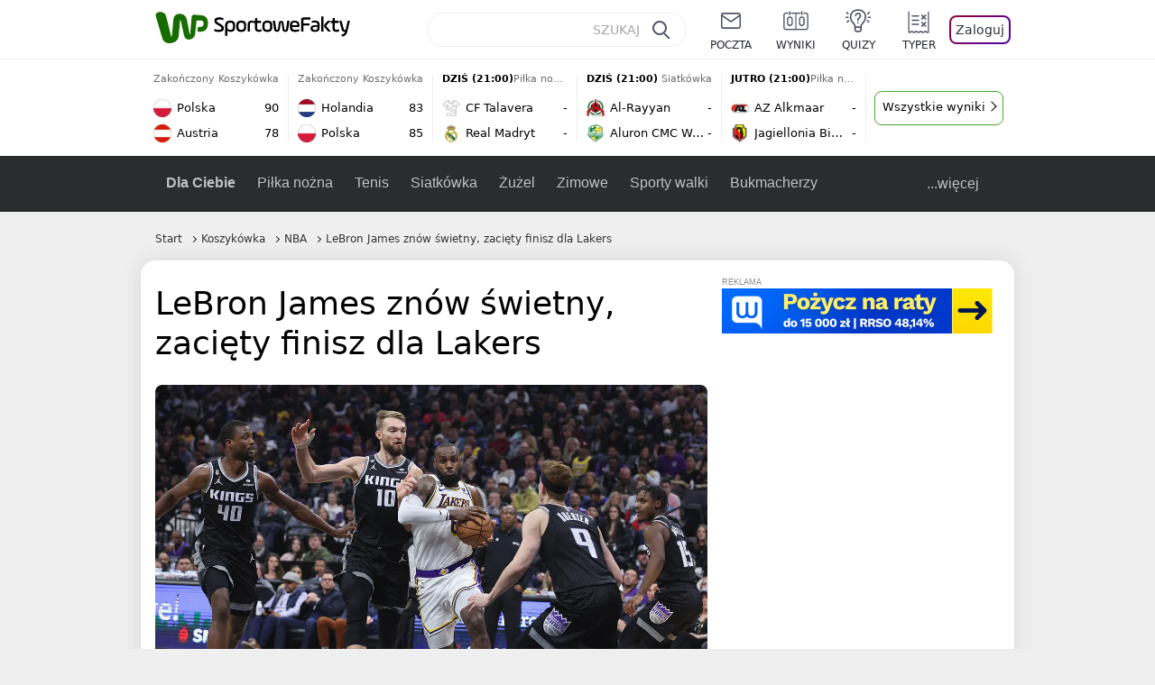

--- FILE ---
content_type: text/html; charset=UTF-8
request_url: https://sportowefakty.wp.pl/koszykowka/1039200/lebron-james-znow-swietny-zaciety-finisz-dla-lakers
body_size: 28094
content:
<!DOCTYPE html> <html lang="pl-PL"> <head> <meta charset="UTF-8"> <meta name="viewport" content="width=device-width,maximum-scale=1.0,minimum-scale=1,user-scalable=no"> <meta name="author" content="Wirtualna Polska Media"> <meta name="language" content="pl"> <meta name="robots" content="NOODP"> <meta name="logo" content="https://sportowefakty.wpcdn.pl/img/logo_SF.svg"> <meta name="gaf" content="skwjdtdd"> <meta name="breakpoints" content="1281"> <meta name="content-width" content="960, 1280"> <meta property="og:locale" content="pl_PL"> <meta property="og:site_name" content="sportowefakty.wp.pl"> <meta name="twitter:site" content="@SportoweFaktyPL"> <meta name="twitter:domain" content="sportowefakty.wp.pl"> <meta property="FbAppId" content="125447380950406"> <meta property="fb:pages" content="90593452375"> <meta property="fb:pages" content="127034117991"> <meta property="fb:pages" content="122187744459297"> <meta property="fb:pages" content="458344697547048"> <meta property="fb:pages" content="173777076079578"> <meta property="fb:pages" content="359518567477332"> <meta property="msapplication-config" content="none"> <link rel="icon" sizes="60x60" href="https://sportowefakty.wpcdn.pl/png/homescreen/favicon.ico"> <link rel="icon" type="image/png" href="https://sportowefakty.wpcdn.pl/png/homescreen/sf-homescreen-60.png"> <link rel="apple-touch-icon" href="https://sportowefakty.wpcdn.pl/png/homescreen/sf-homescreen-60.png"> <link rel="manifest" href="https://sportowefakty.wp.pl/app/manifest.json"> <title>LeBron James znów świetny, zacięty finisz dla Lakers</title> <link rel="preload" as="image" href="https://v.wpimg.pl/MzI2ODkuYhsoUDl3RA5vDmsIbS0CV2FYPBB1ZkREf0p5SnlzXlo-HGRTKykCGyQJPUAuJwEUYw05USsqRQUhVTpGIDYKEihIZlQqJR8APx8tbSA2AhIkFCheYHJYFyxNewZ-IQ9Ffkp7bX18XEZ_THELYS4bEm8H" type="image/webp"> <meta name="keywords" content="Koszykówka,Boston Celtics,Orlando Magic,Chicago Bulls,Los Angeles Lakers,San Antonio Spurs,Dallas Mavericks,New Orleans Pelicans,Golden State Warriors,Memphis Grizzlies,Sacramento Kings,USA,Andre Iguodala,LeBron James,NBA,Stephen Curry,Russell Westbrook,DeMar DeRozan,Staples Center,United Center,Forst Bank Center,TD Garden,Smoothie King Center,Chase Center,Golden 1 Center,American Airlines Center,Amway Center,Chicago,Oakland,Orlando,Klay Thompson,Boston,Nowy Orlean,Dallas,Anthony Davis,San Antonio,Los Angeles,USA,Niemcy,Basket na świecie,C.J. McCollum,Słowenia,Dennis Schroder,Sacramento,Andrew Wiggins,Zach LaVine,Brandon Ingram,Luka Doncić,De'Aaron Fox,Zion Williamson,Thomas Bryant,Christian Wood,Paolo Banchero"> <meta name="description" content="Trwa świetna seria Los Angeles Lakers. Drużyna z Kalifornii odniosła już piąte zwycięstwo z rzędu, pokonując w sobotę Sacramento Kings 136:134. Ciekawie było do ostatnich sekund."> <meta property="og:url" content="https://sportowefakty.wp.pl/koszykowka/1039200/lebron-james-znow-swietny-zaciety-finisz-dla-lakers"> <meta property="og:type" content="article"> <meta property="og:description" content="Trwa świetna seria Los Angeles Lakers. Drużyna z Kalifornii odniosła już piąte zwycięstwo z rzędu, pokonując w sobotę Sacramento Kings 136:134. Ciekawie było do ostatnich sekund."> <meta property="og:title" content="LeBron James znów świetny, zacięty finisz dla Lakers"> <meta property="og:image" content="https://i.wpimg.pl/1280x/sf-administracja.wpcdn.pl/storage2/featured_original/63ba7241ed0302_28732689.jpg"> <meta property="og:image:width" content="1200"> <meta property="og:image:height" content="675"> <meta property="og:image:type" content="image/png"> <meta property="og:image:alt" content="LeBron James znów świetny, zacięty finisz dla Lakers"> <meta name="twitter:card" content="summary_large_image"> <meta name="twitter:description" content="Trwa świetna seria Los Angeles Lakers. Drużyna z Kalifornii odniosła już piąte zwycięstwo z rzędu, pokonując w sobotę Sacramento Kings 136:134. Ciekawie było do ostatnich sekund."> <meta name="twitter:url" content="https://sportowefakty.wp.pl/koszykowka/1039200/lebron-james-znow-swietny-zaciety-finisz-dla-lakers"> <meta name="twitter:image" content="https://i.wpimg.pl/1280x/sf-administracja.wpcdn.pl/storage2/featured_original/63ba7241ed0302_28732689.jpg"> <meta name="robots" content="max-image-preview:large"> <link rel="canonical" href="https://sportowefakty.wp.pl/koszykowka/1039200/lebron-james-znow-swietny-zaciety-finisz-dla-lakers"> <script type="application/ld+json">{"@context":"https://schema.org","author":{"@type":"Person","name":"Patryk Pankowiak"},"publisher":{"@type":"Organization","name":"WP SportoweFakty","logo":{"@type":"ImageObject","url":"https://sportowefakty.wpcdn.pl/img/logo_SF.svg","width":357,"height":60}},"headline":"LeBron James znów świetny, zacięty finisz dla Lakers","description":"Trwa świetna seria Los Angeles Lakers. Drużyna z Kalifornii odniosła już piąte zwycięstwo z rzędu, pokonując w sobotę Sacramento Kings 136:134. Ciekawie było do ostatnich sekund.","@type":"NewsArticle","url":"https://sportowefakty.wp.pl/koszykowka/1039200/lebron-james-znow-swietny-zaciety-finisz-dla-lakers","mainEntityOfPage":{"@type":"WebPage","name":null,"@id":"https://sportowefakty.wp.pl/koszykowka/1039200/lebron-james-znow-swietny-zaciety-finisz-dla-lakers"},"datePublished":"2023-01-08T08:38:03+01:00","dateModified":"2023-01-08T08:38:15+01:00","image":"https://sf-administracja.wpcdn.pl/storage2/featured_original/63ba7241ed0302_28732689.jpg"}</script> <script> var WP = WP||[]; var wp_dot_addparams = {"cid":1039200,"cview":"article","ctype":"article","csystem":"sportowefakty","cplatform":"sportowefakty","ciab":"IAB17,IAB-v3-547","bunch":"article","appVer":"v0.8.30","ccategory":"Koszykówka","ctags":"Koszykówka,Boston Celtics,Orlando Magic,Chicago Bulls,Los Angeles Lakers,San Antonio Spurs,Dallas Mavericks,New Orleans Pelicans,Golden State Warriors,Memphis Grizzlies,Sacramento Kings,USA,Andre Iguodala,LeBron James,NBA,Stephen Curry,Russell Westbrook,DeMar DeRozan,Staples Center,United Center,Forst Bank Center,TD Garden,Smoothie King Center,Chase Center,Golden 1 Center,American Airlines Center,Amway Center,Chicago,Oakland,Orlando,Klay Thompson,Boston,Nowy Orlean,Dallas,Anthony Davis,San Antonio,Los Angeles,USA,Niemcy,Basket na świecie,C.J. McCollum,Słowenia,Dennis Schroder,Sacramento,Andrew Wiggins,Zach LaVine,Brandon Ingram,Luka Doncić,De'Aaron Fox,Zion Williamson,Thomas Bryant,Christian Wood,Paolo Banchero","cdate":"2023-01-08","cpageno":1,"cpagemax":1,"crepub":0,"cauto":false,"corigin":"","csource":"WP SportoweFakty","cauthor":"Patryk Pankowiak"}; var rekid = 235685; var wp_dot_type = "click"; var wp_sn = "sportowefakty"; var wp_fb_id = '933316406876601'; var wp_defer_vendors = 'initVendors'; var screeningv2 = true; var wp_push_notification_on = true; var wp_consent_logo = "https://v.wpimg.pl/b2dvLnN2TVMFFDpdYUlARkZMbg0-Wj1BFBk-GiFFB1QFHTgXbB5AR0ZMbkE9RAUdCBkrAT0dMXRJGiMJIRwRRANUMQ"; var wp_consent_color = "#176c00"; var wp_consent_link_color = "#176c00"; var siteVersion = "B"; var wp_abtest = { application: { "DRP-1726": "B" } }; var wp_abtest_programmatic = "DRP-1726"; var map = ['i', 'c', 'e', 'k', 'q', 'j', 'a', 'x', 'v', 'p']; var attrName = 'data-class'; function register () { if (this.attrs.indexOf('h') === -1) { WP.gaf.registerPlaceholder(this.no, this.node, { fixed: this.attrs.indexOf('f') > -1, sticky: this.attrs.indexOf('s') > -1, durable: this.attrs.indexOf('d') > -1, }); } WP.gaf.registerSlot(this.no, this.node.firstElementChild); }; function cb (list) { for(var i = 0; i < list.length; i++) { var m = list[i]; if (m.target.nodeName === 'DIV' && m.target.attributes[attrName]) { var attrs = m.target.attributes[attrName].value.split(''); m.target.removeAttribute(attrName); var number = ''; for (var j = 0; j < attrs.length; j++) { var index = map.indexOf(attrs[j]); if (index > -1) { number += index; } }; WP.push(register.bind({attrs: attrs, no: parseInt(number), node: m.target})); } } }; WP.push(function () { WP.gaf.loadBunch(rekid, {}, true); }); var _mo = new MutationObserver(cb); _mo.observe(document, { subtree: true, childList: true }); !function(e,f){if(!document.cookie.match('(^|;)\\s*WPdp=([^;]*)')||/google/i.test(window.navigator.userAgent))return;try{f.WP=f.WP||[];f.wp_pvid=(function(){var output='';while(output.length<20){output+=Math.random().toString(16).substr(2);output=output.substr(0,20)}return output})(20);var r,s,c=["https://sportowefakty.wp.pl/[base64]",["pvid="+f.wp_pvid,(s=e.cookie.match(/(^|;)\s*PWA_adbd\s*=\s*([^;]+)/),"PWA_adbd="+(s?s.pop():"2")),location.search.substring(1),(r=e.referrer,r&&"PWAref="+encodeURIComponent(r.replace(/^https?:\/\//,"")))].filter(Boolean).join("&")].join("/?");e.write('<scr'+'ipt fetchpriority="high" src="'+c+'"><\/scr'+'ipt>')}catch(_){console.error(_)}}(document,window); </script> <link rel="stylesheet" href="https://sportowefakty.wpcdn.pl/client/v0.8.30/2ab9efe315e8e582de7a908d944c4be7.css" /> <script crossorigin src="https://sportowefakty.wp.pl/[base64]"></script> <script id="wpjslib6" crossorigin async src="https://sportowefakty.wp.pl/[base64]"></script> </head> <body class=""> <div> <div id="app" class="app-container desktop palette-340 "> <div class="zmahonm dworbkpfgz " > <div></div> </div> <div class="tbchibr " data-class="tbchibr"> <div></div> </div> <div class="ntvhpyg " > <div></div> </div> <div class="skwjdtddh"></div> <header class="main-header-wrapper"> <div id="main-header" class="layout-content" data-st-area="Naglowek" data-source="header"> <div class="logo-container"> <a class="link-sgwp" href="https://wp.pl" data-href-change> <svg width="88" height="52" fill="#176C00" viewBox="0 0 44 26" xmlns="http://www.w3.org/2000/svg" class="logoWP" > <path d="m43.589 8.2232c-0.1206-0.60465-0.2412-1.2093-0.422-1.7535-0.7236-1.8744-2.1103-3.0837-4.0398-3.4465-0.3617-0.06046-0.6632-0.12093-1.025-0.12093-0.5426-0.06047-1.0853-0.12093-1.6279-0.12093-0.5426-0.06047-1.0853-0.06046-1.5676-0.12093-0.4221-0.06046-0.8442-0.06046-1.2059-0.12093-0.4221-0.06047-0.7839-0.06047-1.2059-0.12093-0.8441-0.12093-1.8691 0.36279-2.2309 1.3907-0.1206 0.30232-0.1809 0.60465-0.1809 0.96744-0.0603 0.84651-0.1809 1.693-0.2412 2.5395-0.0602 0.90698-0.1808 1.814-0.2411 2.7209-0.0603 0.7256-0.1206 1.5116-0.1809 2.2372-0.0603 0.9675-0.1206 1.8745-0.2412 2.8419-0.0603 0.907-0.1206 1.8139-0.1809 2.7209 0 0.1814 0 0.3023-0.0603 0.4837 0 0.121-0.0603 0.1814-0.1808 0.2419-0.1206 0-0.3015-0.0605-0.3015-0.2419-0.0603-0.1209-0.0603-0.2418-0.0603-0.3627-0.3618-1.8745-0.7235-3.8093-1.0853-5.6838-0.3618-1.7535-0.6632-3.4465-1.025-5.2-0.1809-0.78604-0.3618-1.5116-0.7235-2.2372-0.5427-1.0884-1.3265-1.9349-2.3515-2.4791-1.5677-0.78605-3.1353-0.90698-4.8235-0.48373-0.9044 0.24186-1.628 0.72558-2.1706 1.4512-0.4221 0.54418-0.7236 1.0884-0.9044 1.7535-0.2412 0.72559-0.3015 1.4512-0.3618 2.1768-0.0603 0.96744-0.1809 1.9349-0.2412 2.9024-0.1206 1.2697-0.2412 2.479-0.3617 3.7488-0.0603 0.9674-0.1809 1.9953-0.2412 2.9628-0.0603 0.786-0.1206 1.6325-0.2412 2.4186 0 0.3023-0.0603 0.6046-0.0603 0.8465 0 0.1814-0.1206 0.3023-0.3015 0.3023-0.2411 0.0605-0.3617-0.0604-0.422-0.3023s-0.1206-0.4837-0.1809-0.7256c-0.1809-0.786-0.3618-1.6325-0.5426-2.4186-0.1809-0.8465-0.4221-1.6325-0.603-2.4791-0.3015-1.1488-0.5426-2.2976-0.8441-3.4465-0.2412-0.9069-0.4824-1.8744-0.7235-2.7814-0.24121-0.90698-0.48239-1.8744-0.72356-2.7814-0.18089-0.66512-0.36177-1.3302-0.48236-1.9349-0.24117-0.84651-0.66323-1.5721-1.3265-2.1768-0.78382-0.66511-1.6882-1.0884-2.7735-1.2698-1.2059-0.18139-2.3515 1e-6 -3.3765 0.72558-0.48235 0.36279-0.84412 0.78604-1.025 1.3907-0.12059 0.42326-0.12059 0.90698 0 1.3302 0.18088 0.60465 0.36177 1.2698 0.54265 1.8744 0.24118 0.72559 0.48235 1.4512 0.66324 2.2372 0.24117 0.84652 0.54264 1.7535 0.78382 2.6 0.24118 0.786 0.48235 1.5116 0.66324 2.2977 0.24117 0.7255 0.42205 1.5116 0.66323 2.2372 0.18088 0.6046 0.36177 1.2697 0.54265 1.8744 0.18088 0.7256 0.42206 1.3907 0.60294 2.1163 0.18088 0.6046 0.36176 1.2093 0.54264 1.7535 0.24118 0.7255 0.42206 1.4511 0.72353 2.1767 0.36177 0.786 0.84412 1.4512 1.5074 1.9953 1.025 0.7861 2.1706 1.2093 3.3765 1.2698 0.6632 0.0605 1.3867 0 2.05-0.0605 1.2059-0.1813 2.2912-0.4837 3.3162-1.1488 0.9647-0.6046 1.8088-1.4512 2.2911-2.5395 0.3618-0.7256 0.5427-1.5721 0.603-2.3582 0.1206-0.8465 0.1809-1.7535 0.2411-2.6 0.1206-1.1488 0.2412-2.2976 0.3618-3.4465 0.1206-0.9674 0.1809-1.8744 0.2412-2.8418 0.1206-1.0884 0.1809-2.1768 0.3015-3.2047 0-0.18139 0.0603-0.36279 0.0603-0.54418 0-0.1814 0.1205-0.30233 0.2411-0.30233 0.1809 0 0.2412 0.06047 0.3015 0.24186 0 0.06047 0 0.12093 0.0603 0.12093 0.1206 0.42326 0.1809 0.90698 0.3015 1.3302 0.3014 1.3302 0.5426 2.6 0.8441 3.9303 0.2412 1.2093 0.5426 2.3581 0.7838 3.5674 0.2412 1.1488 0.5427 2.3581 0.7838 3.507 0.1206 0.6046 0.3618 1.1488 0.6633 1.6325 0.7235 1.0884 1.6882 1.6326 2.9544 1.6931 0.6632 0.0604 1.2662 0 1.8691-0.2419 0.8441-0.2419 1.5676-0.6651 2.1706-1.2698 0.7235-0.7256 1.2059-1.6325 1.3868-2.6604 0.1205-0.5442 0.1808-1.1489 0.2411-1.6931 0.1206-1.2093 0.2412-2.3581 0.3618-3.5674 0.1206-0.9674 0.1809-1.9953 0.3015-2.9628 0.0603-0.66511 0.1205-1.3302 0.1808-2.0558 0.0603-0.42325 0.1206-0.84651 0.1206-1.3302h0.1809c1.1456 0 2.2309 0.06047 3.3765 0.06047 0.3015 0 0.5426 0 0.8441 0.06046 2.05 0.1814 1.7485 4.7163 0.1809 4.9581-0.3015 0.0605-0.603 0.0605-0.9044 0.121-0.5427 0.0604-1.025 0.0604-1.5677 0.1209-0.3617 0-0.6632 0.1814-0.8441 0.4837-0.1206 0.1209-0.2412 0.3023-0.3015 0.4837-0.3014 0.6652-0.3617 1.3303-0.1808 1.9954 0.0602 0.3023 0.1808 0.6046 0.422 0.8465s0.5427 0.3628 0.8441 0.3628c0.1809 0 0.3015-0.0605 0.4824-0.0605 0.6029-0.0604 1.2662-0.1814 1.8691-0.2418 0.4221-0.0605 0.7838-0.121 1.2059-0.2419 1.5676-0.4837 2.6529-1.5116 3.2559-3.0837 0.3014-0.8465 0.4823-1.7535 0.4823-2.6605 0.2412-0.72557 0.2412-1.4512 0.1206-2.1767z" /> </svg> </a> <a href="/"> <svg width="228" height="36" viewBox="0 0 114 18" xmlns="http://www.w3.org/2000/svg" class="logoSF"> <title>SportoweFakty - wiadomości sportowe, relacje na żywo, wyniki</title> <path d="m0.30664 11.27c1.025 0.4232 2.1706 0.7255 3.6779 0.7255 1.6279 0 2.3515-0.3023 2.3515-1.2697 0-0.78607-0.48236-1.0884-1.5676-1.7535l-2.4721-1.5116c-1.0853-0.66512-1.8088-1.5116-1.8088-2.9628 0-1.9349 1.2662-2.8419 3.9794-2.8419 1.5074 0 2.4118 0.30232 3.3162 0.66511v1.814c-0.9647-0.48373-1.9897-0.66512-3.3162-0.66512-1.4471 0-2.05 0.30232-2.05 1.1488 0 0.66511 0.36176 0.96744 1.1456 1.3907l2.5926 1.5721c1.2662 0.78604 2.1706 1.5116 2.1706 3.1442 0 2.0558-1.3265 3.0837-4.3412 3.0837-1.6279 0-2.7735-0.3023-3.6176-0.6651v-1.8744h-0.060293z" /> <path d="m9.4111 8.2467c0-2.6605 1.628-3.8698 4.1-3.8698 2.7736 0 4.1603 1.2093 4.1603 3.8698v1.5721c0 2.4791-1.1456 3.9302-3.7382 3.9302-1.3868 0-2.2309-0.4837-2.6529-1.2093v4.5954h-1.8692v-8.8884zm6.4515 0.06047c0-1.3907-0.3618-2.1768-2.2912-2.1768-1.8691 0-2.2911 0.78605-2.2911 2.1768v1.5721c0 1.3907 0.422 2.1767 2.2911 2.1767s2.2912-0.7256 2.2912-2.1767v-1.5721z" /> <path d="m18.636 9.8793v-1.5721c0-2.4791 1.3265-3.9302 4.1603-3.9302 2.9545 0 4.1 1.3907 4.1 3.9302v1.5721c0 2.479-1.3264 3.9302-4.1 3.9302-2.8941-0.0605-4.1603-1.3907-4.1603-3.9302zm6.4515-1.5721c0-1.3907-0.422-2.1768-2.2912-2.1768-1.8691 0-2.2911 0.78605-2.2911 2.1768v1.5721c0 1.3907 0.422 2.1767 2.2911 2.1767 1.8692 0 2.2912-0.7256 2.2912-2.1767v-1.5721z" /> <path d="m29.972 13.568h-1.8692v-5.9861c0-2.0558 1.0853-3.2046 3.4368-3.2046 0.4824 0 0.7838 0.06047 1.1456 0.12093v1.7535c-0.2412-0.12093-0.6029-0.18139-1.1456-0.18139-1.2662 0-1.5676 0.54418-1.5676 1.5721v5.9256z" /> <path d="m32.564 4.8607 1.5676-0.30232 0.3015-2.3581h1.5073v2.3581h3.3162v1.7535h-3.2559v4.1117c0 1.2093 0.5427 1.572 1.3868 1.572s1.6882-0.1813 2.2309-0.3627v1.7534c-0.603 0.2419-1.3265 0.3628-2.2309 0.3628-1.8691 0-3.2559-0.786-3.2559-3.3255v-4.1117h-1.5676v-1.4512z" /> <path d="m40.342 9.8793v-1.5721c0-2.4791 1.3265-3.9302 4.1603-3.9302 2.9544 0 4.1 1.3907 4.1 3.9302v1.5721c0 2.479-1.3265 3.9302-4.1 3.9302-2.9544-0.0605-4.1603-1.3907-4.1603-3.9302zm6.3912-1.5721c0-1.3907-0.4221-2.1768-2.2912-2.1768s-2.2912 0.78605-2.2912 2.1768v1.5721c0 1.3907 0.4221 2.1767 2.2912 2.1767s2.2912-0.7256 2.2912-2.1767v-1.5721z" /> <path d="m51.858 11.27c0.1206 0.7256 0.3015 0.907 0.7235 0.907 0.4221 0 0.603-0.1814 0.7235-0.907l0.7236-4.8977c0.1809-1.2698 0.6632-1.7535 1.9294-1.7535 1.1456 0 1.7485 0.42326 1.9294 1.7535l0.7235 4.8977c0.1206 0.7256 0.3015 0.907 0.7236 0.907 0.422 0 0.6029-0.1814 0.7235-0.907l0.9647-6.7116h1.8691l-1.025 6.772c-0.2412 1.5117-0.7235 2.4186-2.5926 2.4186-1.628 0-2.1103-0.8465-2.2912-2.4186l-0.603-4.4139c-0.1205-0.60465-0.1808-0.78605-0.4823-0.78605s-0.3618 0.12093-0.4221 0.78605l-0.6029 4.4139c-0.2412 1.5117-0.6632 2.4186-2.2912 2.4186-1.8088 0-2.3515-0.8465-2.5926-2.4186l-1.025-6.772h1.8691l1.025 6.7116z" /> <path d="m70.911 9.7582h-5.7883v0.42321c0 1.3303 0.7839 1.8745 2.5927 1.8745 1.025 0 2.4117-0.2419 3.075-0.5442v1.7535c-0.8442 0.3628-2.05 0.5441-3.075 0.5441-3.0147 0-4.4618-1.0883-4.4618-3.8697v-1.5721c0-2.2977 0.9647-3.9302 4.0397-3.9302 2.4721 0 3.8588 1.2698 3.8588 3.7488-0.0603 0.36279-0.0603 1.0884-0.2411 1.5721zm-5.7883-1.5116h4.2206v-0.48372c0-1.2093-0.7838-1.814-2.1103-1.814s-2.1103 0.54419-2.1103 1.814v0.48372z" /> <path d="m74.348 13.568h-1.8691v-9.7349c0-1.4512 0.603-2.0558 2.05-2.0558h5.6677v1.814h-5.125c-0.4824 0-0.7236 0.18139-0.7236 0.66511v2.4186h5.125v1.814h-5.125v5.0791z" /> <path d="m87.854 10.847c0 1.9954-1.2058 2.9023-3.8588 2.9023-2.3514 0-3.6779-0.8465-3.6779-2.7814 0-2.0558 1.447-2.7209 3.6779-2.7209h1.9897v-0.90698c0-1.1488-0.8441-1.3907-2.1103-1.3907-1.0853 0-1.9897 0.12093-2.5926 0.36279v-1.6326c0.6632-0.24186 1.5073-0.30233 2.4721-0.30233 2.4117 0 4.0999 0.72558 4.0999 2.9628v3.507zm-1.8691-1.2093h-1.9897c-1.2059 0-1.8088 0.36278-1.8088 1.2698 0 1.0884 0.8441 1.2698 1.7485 1.2698 1.1456 0 2.05-0.1814 2.05-1.3907v-1.1489z" /> <path d="m89.18 0.86987h1.8691v12.698h-1.8691v-12.698zm5.4867 3.6884h2.3515l-3.1956 3.5674c-0.1809 0.18139-0.3617 0.42325-0.3617 0.66511s0.1808 0.42326 0.3617 0.60465l3.5574 4.1116h-2.3515l-2.7132-3.1442c-0.603-0.66512-0.7235-1.1488-0.7235-1.693 0-0.54418 0.1205-0.90697 0.7235-1.5721l2.3514-2.5395z" /> <path d="m97.019 4.8607 1.5676-0.30232 0.3015-2.3581h1.5673v2.3581h3.316v1.7535h-3.316v4.1117c0 1.2093 0.543 1.572 1.387 1.572 0.784 0 1.688-0.1813 2.231-0.3627v1.7534c-0.603 0.2419-1.327 0.3628-2.231 0.3628-1.869 0-3.2558-0.786-3.2558-3.3255v-4.1117h-1.5676v-1.4512z" /> <path d="m107.93 11.21c0.181 0.7861 0.422 0.907 0.965 0.907 0.422 0 0.663-0.1209 0.844-0.907l1.507-6.6512h1.869l-2.17 9.0094c-0.603 2.6-1.99 4.0511-4.522 3.9906l-0.362-1.6325c1.869 0.0605 2.593-0.9675 3.015-2.3581-0.181 0.0604-0.543 0.1209-0.844 0.1209-1.447 0-1.87-0.9675-2.171-2.2977l-1.749-6.8326h1.87l1.748 6.6512z" /> </svg> </a> </div> <div id="main-search" class="search-container"> <input type="search" class="search-input" placeholder="SZUKAJ" autocomplete="off" /> <div class="search-icon"></div> <div id="results" class="results"><span class="empty-list">Wpisz przynajmniej 2 znaki</span></div> </div> <nav class="header-nav"> <a href="https://poczta.wp.pl"> <div class="item link"> <img src="https://v.wpimg.pl/b2N6dGEuTVMvVBJ0ag5ARmwMRi4sV04QOxReZWpBUkp8Dks0NRoQRiFBASEkHhZLYEEUJCEbTEIiGRcxIloLUSFYF2gtEANWK0RJNyoWGEYvGBcxIlcf" alt="" width="40" height="28" loading="lazy" /> <span>poczta</span> </div> </a> <a href="/wyniki-meczow"> <div class="item link"> <img src="https://v.wpimg.pl/eW5pa2kuSjZUEhcBRA5HIxdKQ1sCV0l1QFJbEERBVS8HSE5BGxoXI1oHBFQKHhEuGwcRUQ8bSydZXxJEDFoMNFoeEh0DEAQzUAJMRRIbDDxcXhJEDFcY" alt="" width="40" height="28" loading="lazy" /> <span>wyniki</span> </div> </a> <a href="/quizy"> <div class="item link"> <img src="https://v.wpimg.pl/dWl6eS5zSzYNVBNgGgFGI04MRzpcWEh1GRRfcRpOVC9eDkogRRUWIwNBADVUERAuQkEVMFEUSicAGRYlUlUNNANYFnxdHwUzCURIIkATHi5CRRM0Fwc" alt="" width="40" height="28" loading="lazy" /> <span>quizy</span> </div> </a> <a href="/ustawienia/typowanie" class="js-betting-button"> <div class="item link"> <img src="https://v.wpimg.pl/cGVyLnN2TCY3GzpdYUlBM3RDbgcnEE9lI1t2TGEGUz9kQWMdPl0RMzkOKQgvWRc-eA48DSpcTTc6Vj8YKR0KJDkXP0E6SxMiJFc_GCkQHg" alt="" width="40" height="28" loading="lazy" /> <span>typer</span> </div> </a> <div class="item item--login"> <div id="onelogin"> <div class="container"> <div class="login-button js-login-button" tabindex="0"> Zaloguj </div> </div> </div> </div> </nav> </div> <div class="divider"></div> <div id="livescore" class="layout-content" data-st-area="Wyniki-pasek" data-source="header-livescore"> <a href="/koszykowka/relacja-na-zywo/175804/polska-austria-live" class="livescore-item"> <div class="item-header"> <div class="status--finished">Zakończony</div> <div class="sport-name"> Koszykówka </div> </div> <div class="item-body"> <div class="team" > <div class="team-logo" > <img src="https://v.wpimg.pl/MzA3NS5wYhsgUThgGgxvDmMJbDpcVWFYNBF0cRpFfQJzA2EgUwA9VDZDLTdbWT0WbkcvNEZYeEMgBS81Vkd6SnYKd2ZqT39PdgB-ZABZPRQmETM" alt="Polska" width="20" height="20" loading="lazy" /> </div> <div class="team-name">Polska</div> <div class="team-score"> 90 </div> </div> <div class="team" > <div class="team-logo" > <img src="https://v.wpimg.pl/NDA3MC5wYSUgUTtwGgxsMGMJbypcVWJmNBF3YRpFfjxzA2IwUwA-ajZDLidbWT4obkcsJEZYe3EkB3xyBBZ9IXMGeXtqQHp8cwd9dAVZPiomETA" alt="Austria" width="20" height="20" loading="lazy" /> </div> <div class="team-name">Austria</div> <div class="team-score"> 78 </div> </div> </div> <span class="item-hoverbutton mainbutton mainbutton--next">Przejdź do relacji</span> </a> <a href="/koszykowka/relacja-na-zywo/175806/holandia-polska-live" class="livescore-item"> <div class="item-header"> <div class="status--finished">Zakończony</div> <div class="sport-name"> Koszykówka </div> </div> <div class="item-body"> <div class="team" > <div class="team-logo" > <img src="https://v.wpimg.pl/OTcwMC5wYDUCFTtwGgxtIEFNbypcVWN2FlV3YRpFfyxRR2IwUwA_ehQHLidbWT84TAMsJEZYejYFES51ARV5NQBBLnRqQXZiVU56cwVZPzoEVTA" alt="Holandia" width="20" height="20" loading="lazy" /> </div> <div class="team-name">Holandia</div> <div class="team-score"> 83 </div> </div> <div class="team" > <div class="team-logo" > <img src="https://v.wpimg.pl/MzA3NS5wYhsgUThgGgxvDmMJbDpcVWFYNBF0cRpFfQJzA2EgUwA9VDZDLTdbWT0WbkcvNEZYeEMgBS81Vkd6SnYKd2ZqT39PdgB-ZABZPRQmETM" alt="Polska" width="20" height="20" loading="lazy" /> </div> <div class="team-name">Polska</div> <div class="team-score"> 85 </div> </div> </div> <span class="item-hoverbutton mainbutton mainbutton--next">Przejdź do relacji</span> </a> <a href="/pilka-nozna/relacja-na-zywo/175993/cf-talavera-real-madryt-live" class="livescore-item"> <div class="item-header"> <div class="status--scheduled">DZIŚ (21:00)</div> <div class="sport-name"> Piłka nożna </div> </div> <div class="item-body"> <div class="team" > <div class="team-logo" > <img src="https://v.wpimg.pl/L3RlYW0uY1IzDi9kHw5uR3BWez5ZV2ARJ05jdR9HfEtgXHYkQBo-Rz0bPDFRHjhKfBspNFQbYkM-Qyk5V1o6WjcbKnhVAyldJkMtMlEYYkM8C3sq" alt="CF Talavera" width="20" height="20" loading="lazy" /> </div> <div class="team-name">CF Talavera</div> <div class="team-score"> - </div> </div> <div class="team" > <div class="team-logo" > <img src="https://v.wpimg.pl/ODE5OC5wYCUkVzlwGgxtMGcPbSpcVWNmMBd1YRpFfzx3BWAwUwA_ajJFLCdbWT8oakEuJEZYen0mVClxVhR-dCZWLnFqQnp0cQ1-eg1ZPyoiFzI" alt="Real Madryt" width="20" height="20" loading="lazy" /> </div> <div class="team-name">Real Madryt</div> <div class="team-score"> - </div> </div> </div> <span class="item-hoverbutton mainbutton mainbutton--next">Przejdź do relacji</span> </a> <a href="/siatkowka/relacja-na-zywo/176000/al-rayyan-aluron-cmc-warta-zawiercie-live" class="livescore-item"> <div class="item-header"> <div class="status--scheduled">DZIŚ (21:00)</div> <div class="sport-name"> Siatkówka </div> </div> <div class="item-body"> <div class="team" > <div class="team-logo" > <img src="https://v.wpimg.pl/MzIxMy5wYhsoGjtKGgxvDmtCbxBcVWFYPFp3WxpFfQJ7SGIKUwA9VD4ILh1bWT0WZgwsHkZYeEl_QX8fAUAoS3xBeUFqRH5IfUt_SAZZPRQuWjA" alt="Al-Rayyan" width="20" height="20" loading="lazy" /> </div> <div class="team-name">Al-Rayyan</div> <div class="team-score"> - </div> </div> <div class="team" > <div class="team-logo" > <img src="https://v.wpimg.pl/NjMwMy5wYQssFTtKGgxsHm9NbxBcVWJIOFV3WxpFfhJ_R2IKUwA-RDoHLh1bWT4GYgMsHkZYeFp4QHhOVBEvC3hOfk1qQH5ff0F-SQZZPgQqVTA" alt="Aluron CMC Warta Zawiercie" width="20" height="20" loading="lazy" /> </div> <div class="team-name">Aluron CMC Warta Zawiercie</div> <div class="team-score"> - </div> </div> </div> <span class="item-hoverbutton mainbutton mainbutton--next">Przejdź do relacji</span> </a> <a href="/pilka-nozna/relacja-na-zywo/173024/az-alkmaar-jagiellonia-bialystok-live" class="livescore-item"> <div class="item-header"> <div class="status--scheduled">JUTRO (21:00)</div> <div class="sport-name"> Piłka nożna </div> </div> <div class="item-body"> <div class="team" > <div class="team-logo" > <img src="https://v.wpimg.pl/ODc2MC5wYCUCUDtwGgxtMEEIbypcVWNmFhB3YRpFfzxRAmIwUwA_ahRCLidbWT8oTEYsJEZYenQHBXgmA059dgELfXZqRHt9VAp6dQVZPyoEEDA" alt="AZ Alkmaar" width="20" height="20" loading="lazy" /> </div> <div class="team-name">AZ Alkmaar</div> <div class="team-score"> - </div> </div> <div class="team" > <div class="team-logo" > <img src="https://v.wpimg.pl/ODY5OC5wYCU4VzlwGgxtMHsPbSpcVWNmLBd1YRpFfzxrBWAwUwA_ai5FLCdbWT8odkEuJEZYeXRrVHklDEEqdjxWfntqQXhxbQ15eg1ZPyo-FzI" alt="Jagiellonia Białystok" width="20" height="20" loading="lazy" /> </div> <div class="team-name">Jagiellonia Białystok</div> <div class="team-score"> - </div> </div> </div> <span class="item-hoverbutton mainbutton mainbutton--next">Przejdź do relacji</span> </a> <div class="results"> <div class="nubf"> <div class="olaagz " data-class="olaagz"> <div></div> </div> </div> <a class="mainbutton mainbutton--next" href="/koszykowka/terminarz">Wszystkie wyniki</a> </div> </div> <div id="main-menu" class="menu-container" data-st-area="Naglowek" data-source="header"> <div class="main-menu js-menu"> <nav class="main-menu__nav js-menu__nav"> <a href="/dla-ciebie"> Dla Ciebie </a> <div class="js-menu__top-item main-menu__item"> <a href="/pilka-nozna">Piłka nożna</a> <div data-category-id="3"></div> </div><div class="js-menu__top-item main-menu__item"> <a href="/tenis">Tenis</a> <div data-category-id="10"></div> </div><div class="js-menu__top-item main-menu__item"> <a href="/siatkowka">Siatkówka</a> <div data-category-id="6"></div> </div><div class="js-menu__top-item main-menu__item"> <a href="/zuzel">Żużel</a> <div data-category-id="5"></div> </div><div class="js-menu__top-item main-menu__item"> <a href="/zimowe">Zimowe</a> <div data-category-id="34"></div> </div><div class="js-menu__top-item main-menu__item"> <a href="/sporty-walki">Sporty walki</a> <div data-category-id="25"></div> </div><div class="js-menu__top-item main-menu__item"> <a href="/bukmacherzy">Bukmacherzy</a> <div data-category-id="63"></div> </div><div class="js-menu__top-item main-menu__item"> <a href="/pilka-reczna">Piłka ręczna</a> <div data-category-id="9"></div> </div><div class="js-menu__top-item main-menu__item"> <a href="/koszykowka">Koszykówka</a> <div class="submenu"> <div class="submenu__wrapper submenu__wrapper--expanded"> <div class="submenu__items"> <div class="main-menu__item"> <a href="/koszykowka/plk">OBL</a> </div> <div class="main-menu__item"> <a href="/koszykowka/plkk">OBLK</a> </div> <div class="main-menu__item"> <a href="/koszykowka/i-liga">I liga mężczyzn</a> </div> <div class="main-menu__item"> <a href="/koszykowka/i-liga-kobiet">I liga kobiet</a> </div> <div class="main-menu__item"> <a href="/koszykowka/ii-liga">II liga mężczyzn</a> </div> <div class="main-menu__item"> <a href="/koszykowka/iii-liga">III liga mężczyzn</a> </div> <div class="main-menu__item"> <a href="/koszykowka/pozostale-rozgrywki">Inne rozgrywki w PL</a> </div> <div class="main-menu__item"> <a href="/koszykowka/reprezentacja">Reprezentacja mężczyzn</a> </div> <div class="main-menu__item"> <a href="/koszykowka/reprezentacja-kobiet">Reprezentacja kobiet</a> </div> <div class="main-menu__item"> <a href="/koszykowka/reprezentacje-mlodziezowe">Reprezentacje młodzieżowe</a> </div> <div class="main-menu__item"> <a href="/koszykowka/nba">NBA</a> </div> <div class="main-menu__item"> <a href="/koszykowka/euroliga">Euroliga mężczyzn</a> </div> <div class="main-menu__item"> <a href="/koszykowka/euroliga-kobiet">Euroliga kobiet</a> </div> <div class="main-menu__item"> <a href="/koszykowka/europejskie-puchary">Inne puchary w EU</a> </div> <div class="main-menu__item"> <a href="/koszykowka/basket-w-europie">Basket w Europie</a> </div> <div class="main-menu__item"> <a href="/koszykowka/basket-na-swiecie">Basket na świecie</a> </div> <div class="main-menu__item"> <a href="/koszykowka/mistrzostwa-europy">ME</a> </div> <div class="main-menu__item"> <a href="/koszykowka/mistrzostwa-swiata">MŚ</a> </div> <div class="main-menu__item"> <a href="http://energabasketcup.wp.pl/">EBC</a> </div> </div> <div class="submenu__items submenu__items--extra"> <a href="/koszykowka/terminarz">Wyniki/Kalendarz</a> <a href="/koszykowka/tabele">Tabele</a> </div> </div> </div> </div><div class="js-menu__top-item main-menu__item"> <a href="/moto">Moto</a> <div data-category-id="8"></div> </div><div class="js-menu__top-item main-menu__item"> <a href="/la">LA</a> <div data-category-id="42"></div> </div><div class="js-menu__top-item main-menu__item"> <a href="/sportowybar">SportowyBar</a> <div data-category-id="35"></div> </div><div class="js-menu__top-item main-menu__item"> <a href="/esport">Esport</a> <div data-category-id="43"></div> </div><div class="js-menu__top-item main-menu__item"> <a href="/alpinizm">Alpinizm</a> <div data-category-id="49"></div> </div><div class="js-menu__top-item main-menu__item"> <a href="/kajakarstwo">Kajakarstwo</a> <div data-category-id="50"></div> </div><div class="js-menu__top-item main-menu__item"> <a href="/kolarstwo">Kolarstwo</a> <div data-category-id="51"></div> </div><div class="js-menu__top-item main-menu__item"> <a href="/kolarstwo-gorskie">Kolarstwo górskie</a> <div data-category-id="52"></div> </div><div class="js-menu__top-item main-menu__item"> <a href="/football-amerykanski/lfa">LFA</a> <div data-category-id="53"></div> </div><div class="js-menu__top-item main-menu__item"> <a href="/football-amerykanski/nfl">NFL</a> <div data-category-id="54"></div> </div><div class="js-menu__top-item main-menu__item"> <a href="/plywanie">Pływanie</a> <div data-category-id="55"></div> </div><div class="js-menu__top-item main-menu__item"> <a href="/rugby">Rugby</a> <div data-category-id="56"></div> </div><div class="js-menu__top-item main-menu__item"> <a href="/snooker">Snooker</a> <div data-category-id="57"></div> </div><div class="js-menu__top-item main-menu__item"> <a href="/szermierka">Szermierka</a> <div data-category-id="58"></div> </div><div class="js-menu__top-item main-menu__item"> <a href="/tenis-stolowy">Tenis stołowy</a> <div data-category-id="59"></div> </div><div class="js-menu__top-item main-menu__item"> <a href="/wioslarstwo">Wioślarstwo</a> <div data-category-id="60"></div> </div><div class="js-menu__top-item main-menu__item"> <a href="/zeglarstwo">Żeglarstwo</a> <div data-category-id="61"></div> </div><div class="js-menu__top-item main-menu__item"> <a href="/badminton">Badminton</a> <div data-category-id="66"></div> </div> </nav> <div class="main-menu__item main-menu__item--more js-menu__top-item js-menu__more-container"> <span class="main-menu__more">...więcej</span> <div class="submenu"> <div class="submenu__wrapper submenu__wrapper--expanded"> <div class="submenu__items js-menu__more-submenu"></div> </div> </div> </div> </div> </div> </header> <div class="cnvbunqv d2FsbHBhcGVydjAuOC4zMDM"></div> <div class="cnvbunqv YWx0U2xvdHYwLjguMzAz"></div> <div class="cnvbunqv d2FsbHBhcGVydjAuOC4zMDY"></div> <main id="main" class="main layout-content"> <nav id="breadcrumbs" class="layout-content"> <ul class="list"> <li class="breadcrumb go-arrow"> <a href="/">Start</a> </li> <li class="breadcrumb go-arrow"> <a href="/koszykowka"> Koszykówka </a> </li><li class="breadcrumb go-arrow"> <a href="/koszykowka/nba"> NBA </a> </li> <li class="breadcrumb go-arrow"> <span>LeBron James znów świetny, zacięty finisz dla Lakers</span> </li> </ul> </nav> <div class="article-wrapper layout-full layout-box"> <article class="article"> <div class="article__top"> <h1 class="title">LeBron James znów świetny, zacięty finisz dla Lakers</h1> <figure> <img src="https://v.wpimg.pl/MzI2ODkuYhsoUDl3RA5vDmsIbS0CV2FYPBB1ZkREf0p5SnlzXlo-HGRTKykCGyQJPUAuJwEUYw05USsqRQUhVTpGIDYKEihIZlQqJR8APx8tbSA2AhIkFCheYHJYFyxNewZ-IQ9Ffkp7bX18XEZ_THELYS4bEm8H" alt="Getty Images / Lachlan Cunningham / Na zdjęciu: LeBron James (w środku) " width="1200" height="675" loading="eager" class="cover-photo" /> <figcaption class="cover-photo-desc">Getty Images / Lachlan Cunningham / Na zdjęciu: LeBron James (w środku) </figcaption> </figure> <div class="panel oneliner"> <div class="content-authors" data-st-area="Autor"> <div class="photo"> <img src="https://v.wpimg.pl/NTUyMS5wYTU0GztgGgxsIHdDbzpcVWJ2IFt3cRpBfixjSWIgUwA-eiIJLjdbWT44ehg7MkEWPCd6T34wAEF9bWBNfWAAEnwLZEF0ZQBCfGV7CSM0Fwo" alt="Zdjęcie autora artykułu" width="60" height="60" loading="lazy" fetchpriority="low" /> </div> <div class="links"> <a class="author-name" href="/autor/patryk-pankowiak">Patryk Pankowiak</a> <time>08.01.2023, 08:38</time> </div> </div> <div id="socialButtons" class="social-buttons"> <div class="button button--share" data-tooltip="Udostępnij"> <img src="https://v.wpimg.pl/c2hhcmUuTFMJChVeeg5BRkpSQQQ8V08QHUpZT3pHV0paXEweJRoRRgcfBgs0HhdLRh8TDjEbTUIERxAbMloKUQcGEEImGgBbCQRODyABF10GRRAFNAcGHBseBE8o" alt="udostępnij" width="24" height="24" loading="lazy" fetchpriority="low" /> </div> <div class="button button--comment " data-tooltip="Komentarze"> <img src="https://v.wpimg.pl/bWVudHMuTTY3FxJ7Yg5AI3RPRiEkV051I1deamJHVi9kQUs7PRoQIzkCAS4sHhYueAIUKykbTCc6Whc-KloLNDkbF2c-GgE-NxlJKjgBFjg4WAcnIBgHOSIGSjs7EkAq" alt="skomentuj" width="24" height="24" loading="lazy" fetchpriority="low" /> </div> </div> </div> </div> <div class="cfxbqr"> <div class="nbadxzy jqnfgt ___h50___ ___w300___ " data-class="nbadxzy"> <div></div><img role="presentation" src="https://std.wpcdn.pl/images/adv/placeholder_wp.svg" loading="lazy" alt="" decoding="async"> </div> <div class="cfxbckn"> <div class="onkfsayt jqnfgt ___h600___ " data-class="onkfsayt"> <div></div><img role="presentation" src="https://std.wpcdn.pl/images/adv/placeholder_wp.svg" loading="lazy" alt="" decoding="async"> </div> </div> </div> <div class="article__lead"> <p class="lead">Trwa świetna seria Los Angeles Lakers. Drużyna z Kalifornii odniosła już piąte zwycięstwo z rzędu, pokonując w sobotę Sacramento Kings 136:134. Ciekawie było do ostatnich sekund.</p> </div> <div class="cfxbtgcmgt"> <div class="nzkfmrt jqnfgt ___h200___ octikpu " > <div></div><img role="presentation" src="https://std.wpcdn.pl/images/adv/placeholder_wp.svg" loading="lazy" alt="" decoding="async"> </div> </div> <div class="article__content"> <div class="favorite-tags-slider"> <p class="favorite-tags-slider__title">W tym artykule dowiesz się o:</p> <div class="favorite-tags-slider__tags"> <div class="slider-slotted "> <div class="disabled slider-arrow left js-slider-left"> <div class="go-arrow"></div> </div> <div class="disabled slider-arrow right js-slider-right"> <div class="go-arrow"></div> </div> <div class="slider-container"> <div class="item"> <a class="item__link" href="/koszykowka/boston-celtics"> <div class="item__image"> <img src="https://v.wpimg.pl/Njk2OS5wYQsKUDlgGgxsHkkIbTpcVWJIHhB1cRpFehJZBmAgUwA-RBxCLDdbWT4GREYuNEZYe1sPBStiVhN8WV8HLmBqQ3hbWAR2ZQxZPgQMEDI" alt="Boston Celtics" width="24" height="24" loading="lazy" fetchpriority="low" class="item__logo" /> </div> <div class="item__name">Boston Celtics</div> </a> <span class="item__star"> <button class="star" data-tag-url="/koszykowka/boston-celtics" data-area="article" data-favourite-button="0"> <img loading="lazy" width="24" height="24" src="https://sportowefakty.wpcdn.pl/svg/icons/favourite_blank.svg" alt="Dodaj tag Boston Celtics do ulubionych" /> </button> </span> </div><div class="item"> <a class="item__link" href="/koszykowka/orlando-magic"> <div class="item__image"> <img src="https://v.wpimg.pl/ODM5OS5wYCUsVzlgGgxtMG8PbTpcVWNmOBd1cRpFezx_AWAgUwA_ajpFLDdbWT8oYkEuNEZYeyIrUXw1UREqc3QMLGtqQnx1fw18agxZPyoqFzI" alt="Orlando Magic" width="24" height="24" loading="lazy" fetchpriority="low" class="item__logo" /> </div> <div class="item__name">Orlando Magic</div> </a> <span class="item__star"> <button class="star" data-tag-url="/koszykowka/orlando-magic" data-area="article" data-favourite-button="0"> <img loading="lazy" width="24" height="24" src="https://sportowefakty.wpcdn.pl/svg/icons/favourite_blank.svg" alt="Dodaj tag Orlando Magic do ulubionych" /> </button> </span> </div><div class="item"> <a class="item__link" href="/koszykowka/chicago-bulls"> <div class="item__image"> <img src="https://v.wpimg.pl/MjIyOC5wYgsoGzlwGgxvHmtDbSpcVWFIPFt1YRpFeRJ7TWAwUwA9RD4JLCdbWT0GZg0uJEZYeFp5T3ZzBkR5Dn0YfXpqQXlfcUt9cQ1ZPQQuWzI" alt="Chicago Bulls" width="24" height="24" loading="lazy" fetchpriority="low" class="item__logo" /> </div> <div class="item__name">Chicago Bulls</div> </a> <span class="item__star"> <button class="star" data-tag-url="/koszykowka/chicago-bulls" data-area="article" data-favourite-button="0"> <img loading="lazy" width="24" height="24" src="https://sportowefakty.wpcdn.pl/svg/icons/favourite_blank.svg" alt="Dodaj tag Chicago Bulls do ulubionych" /> </button> </span> </div><div class="item"> <a class="item__link" href="/koszykowka/los-angeles-lakers"> <div class="item__image"> <img src="https://v.wpimg.pl/NzYwNy5wYRs4FThKGgxsDntNbBBcVWJYLFV0WxpFegJrQ2EKUwA-VC4HLR1bWT4WdgMvHkZYehw_E3pKUxF-HztFek1qQn9Ca0B4SQJZPhQ-VTM" alt="Los Angeles Lakers" width="24" height="24" loading="lazy" fetchpriority="low" class="item__logo" /> </div> <div class="item__name">Los Angeles Lakers</div> </a> <span class="item__star"> <button class="star" data-tag-url="/koszykowka/los-angeles-lakers" data-area="article" data-favourite-button="0"> <img loading="lazy" width="24" height="24" src="https://sportowefakty.wpcdn.pl/svg/icons/favourite_blank.svg" alt="Dodaj tag Los Angeles Lakers do ulubionych" /> </button> </span> </div><div class="item"> <a class="item__link" href="/koszykowka/san-antonio-spurs"> <div class="item__image"> <img src="https://v.wpimg.pl/NTcxMi5wYTUCGjtaGgxsIEFCbwBcVWJ2Flp3SxpFeixRTGIaUwA-ehQILg1bWT44TAwsDkZYejIFHHlQUUJ-ZFVJe11qR3tlW016WAdZPjoEWjA" alt="San Antonio Spurs" width="24" height="24" loading="lazy" fetchpriority="low" class="item__logo" /> </div> <div class="item__name">San Antonio Spurs</div> </a> <span class="item__star"> <button class="star" data-tag-url="/koszykowka/san-antonio-spurs" data-area="article" data-favourite-button="0"> <img loading="lazy" width="24" height="24" src="https://sportowefakty.wpcdn.pl/svg/icons/favourite_blank.svg" alt="Dodaj tag San Antonio Spurs do ulubionych" /> </button> </span> </div><div class="item"> <a class="item__link" href="/koszykowka/dallas-mavericks"> <div class="item__image"> <img src="https://v.wpimg.pl/MTY1NC5wYjU4UzhwGgxvIHsLbCpcVWF2LBN0YRpFeSxrBWEwUwA9ei5BLSdbWT04dkUvJEZYeTI_VXomBUJ8ZjsAfndqT3xtagB4dgFZPTo-EzM" alt="Dallas Mavericks" width="24" height="24" loading="lazy" fetchpriority="low" class="item__logo" /> </div> <div class="item__name">Dallas Mavericks</div> </a> <span class="item__star"> <button class="star" data-tag-url="/koszykowka/dallas-mavericks" data-area="article" data-favourite-button="0"> <img loading="lazy" width="24" height="24" src="https://sportowefakty.wpcdn.pl/svg/icons/favourite_blank.svg" alt="Dodaj tag Dallas Mavericks do ulubionych" /> </button> </span> </div><div class="item"> <a class="item__link" href="/koszykowka/pelicans"> <div class="item__image"> <img src="https://v.wpimg.pl/NzcyMC5wYRsCGztwGgxsDkFDbypcVWJYFlt3YRpFegJRTWIwUwA-VBQJLidbWT4WTA0sJEZYe0sBTnUnAEUrG1pMe3tqT3dPUU56cQVZPhQEWzA" alt="New Orleans Pelicans" width="24" height="24" loading="lazy" fetchpriority="low" class="item__logo" /> </div> <div class="item__name">New Orleans Pelicans</div> </a> <span class="item__star"> <button class="star" data-tag-url="/koszykowka/pelicans" data-area="article" data-favourite-button="0"> <img loading="lazy" width="24" height="24" src="https://sportowefakty.wpcdn.pl/svg/icons/favourite_blank.svg" alt="Dodaj tag New Orleans Pelicans do ulubionych" /> </button> </span> </div><div class="item"> <a class="item__link" href="/koszykowka/golden-state-warriors"> <div class="item__image"> <img src="https://v.wpimg.pl/MzM4OC5wYhssVjlwGgxvDm8ObSpcVWFYOBZ1YRpFeQJ_AGAwUwA9VDpELCdbWT0WYkAuJEZYeRwrUHtyUEJ6GXpXLXdqQXpLdQd8ew1ZPRQqFjI" alt="Golden State Warriors" width="24" height="24" loading="lazy" fetchpriority="low" class="item__logo" /> </div> <div class="item__name">Golden State Warriors</div> </a> <span class="item__star"> <button class="star" data-tag-url="/koszykowka/golden-state-warriors" data-area="article" data-favourite-button="0"> <img loading="lazy" width="24" height="24" src="https://sportowefakty.wpcdn.pl/svg/icons/favourite_blank.svg" alt="Dodaj tag Golden State Warriors do ulubionych" /> </button> </span> </div><div class="item"> <a class="item__link" href="/koszykowka/memphis-grizzlies"> <div class="item__image"> <img src="https://v.wpimg.pl/NDU4NS5wYSU0VjhgGgxsMHcObDpcVWJmIBZ0cRpFejxnAGEgUwA-aiJELTdbWT4oekAvNEZYeiIzUHpgBEQtcmQFd2tqQXh0ZgB7awBZPioyFjM" alt="Memphis Grizzlies" width="24" height="24" loading="lazy" fetchpriority="low" class="item__logo" /> </div> <div class="item__name">Memphis Grizzlies</div> </a> <span class="item__star"> <button class="star" data-tag-url="/koszykowka/memphis-grizzlies" data-area="article" data-favourite-button="0"> <img loading="lazy" width="24" height="24" src="https://sportowefakty.wpcdn.pl/svg/icons/favourite_blank.svg" alt="Dodaj tag Memphis Grizzlies do ulubionych" /> </button> </span> </div><div class="item"> <a class="item__link" href="/koszykowka/sacramento-kings"> <div class="item__image"> <img src="https://v.wpimg.pl/MDUxNi5wYiU0GjhaGgxvMHdCbABcVWFmIFp0SxpFeTxnTGEaUwA9aiIILQ1bWT0oegwvDkZYeSIzHHoKAhF7dWIbflFqT3l0Ykh7WANZPSoyWjM" alt="Sacramento Kings" width="24" height="24" loading="lazy" fetchpriority="low" class="item__logo" /> </div> <div class="item__name">Sacramento Kings</div> </a> <span class="item__star"> <button class="star" data-tag-url="/koszykowka/sacramento-kings" data-area="article" data-favourite-button="0"> <img loading="lazy" width="24" height="24" src="https://sportowefakty.wpcdn.pl/svg/icons/favourite_blank.svg" alt="Dodaj tag Sacramento Kings do ulubionych" /> </button> </span> </div><div class="item"> <a class="item__link" href="/koszykowka/andre-iguodala"> <div class="item__image"> <img src="https://v.wpimg.pl/ODg3MC5wYCUGUTtwGgxtMEUJbypcVWNmEhF3YRpFezxVB2IwUwA_ahBDLidbWT8oSEcsJEZYenYEC390V08scwQEKXBqRXx2Xgt1dAVZPyoAETA" alt="Andre Iguodala" width="24" height="24" loading="lazy" fetchpriority="low" class="item__logo" /> </div> <div class="item__name">Andre Iguodala</div> </a> <span class="item__star"> <button class="star" data-tag-url="/koszykowka/andre-iguodala" data-area="article" data-favourite-button="0"> <img loading="lazy" width="24" height="24" src="https://sportowefakty.wpcdn.pl/svg/icons/favourite_blank.svg" alt="Dodaj tag Andre Iguodala do ulubionych" /> </button> </span> </div><div class="item"> <a class="item__link" href="/koszykowka/lebron-james"> <div class="item__image"> <img src="https://v.wpimg.pl/NjUzMi5wYQs0GDtaGgxsHndAbwBcVWJIIFh3SxpFehJnTmIaUwA-RCIKLg1bWT4Geg4sDkZYewtjQn9bU0B8XzAfLF9qT39YZkx4WgdZPgQyWDA" alt="LeBron James" width="24" height="24" loading="lazy" fetchpriority="low" class="item__logo" /> </div> <div class="item__name">LeBron James</div> </a> <span class="item__star"> <button class="star" data-tag-url="/koszykowka/lebron-james" data-area="article" data-favourite-button="0"> <img loading="lazy" width="24" height="24" src="https://sportowefakty.wpcdn.pl/svg/icons/favourite_blank.svg" alt="Dodaj tag LeBron James do ulubionych" /> </button> </span> </div><div class="item"> <a class="item__link" href="/koszykowka/nba"> <div class="item__image"> <img src="https://v.wpimg.pl/NDA2NS5wYSUgUDhgGgxsMGMIbDpcVWJmNBB0cRpFejxzBmEgUwA-ajZCLTdbWT4obkYvNEZYeiInVn03AhZ_J3cALWpqQH52dwZ-ZQBZPiomEDM" alt="NBA" width="24" height="24" loading="lazy" fetchpriority="low" class="item__logo" /> </div> <div class="item__name">NBA</div> </a> <span class="item__star"> <button class="star" data-tag-url="/koszykowka/nba" data-area="article" data-favourite-button="0"> <img loading="lazy" width="24" height="24" src="https://sportowefakty.wpcdn.pl/svg/icons/favourite_blank.svg" alt="Dodaj tag NBA do ulubionych" /> </button> </span> </div><div class="item"> <a class="item__link" href="/koszykowka/stephen-curry"> <div class="item__image"> <img src="https://v.wpimg.pl/MDAyMi5wYiUgGztaGgxvMGNDbwBcVWFmNFt3SxpFeTxzTWIaUwA9ajYJLg1bWT0obg0sDkZYeH0lTilfU0d8dyNIeFlqRXhydUl9WwdZPSomWzA" alt="Stephen Curry" width="24" height="24" loading="lazy" fetchpriority="low" class="item__logo" /> </div> <div class="item__name">Stephen Curry</div> </a> <span class="item__star"> <button class="star" data-tag-url="/koszykowka/stephen-curry" data-area="article" data-favourite-button="0"> <img loading="lazy" width="24" height="24" src="https://sportowefakty.wpcdn.pl/svg/icons/favourite_blank.svg" alt="Dodaj tag Stephen Curry do ulubionych" /> </button> </span> </div><div class="item"> <a class="item__link" href="/koszykowka/russell-westbrook"> <div class="item__image"> <img src="https://v.wpimg.pl/NDk0Mi5wYSUKUjtaGgxsMEkKbwBcVWJmHhJ3SxpFejxZBGIaUwA-ahxALg1bWT4oREQsDkZYe3MNBnUMUxEqdFgEfVBqTnhwWwR0XQdZPioMEjA" alt="Russell Westbrook" width="24" height="24" loading="lazy" fetchpriority="low" class="item__logo" /> </div> <div class="item__name">Russell Westbrook</div> </a> <span class="item__star"> <button class="star" data-tag-url="/koszykowka/russell-westbrook" data-area="article" data-favourite-button="0"> <img loading="lazy" width="24" height="24" src="https://sportowefakty.wpcdn.pl/svg/icons/favourite_blank.svg" alt="Dodaj tag Russell Westbrook do ulubionych" /> </button> </span> </div><div class="item"> <a class="item__link" href="/koszykowka/demar-derozan"> <div class="item__image"> <img src="https://v.wpimg.pl/MTM0Ni5wYjUsUjhaGgxvIG8KbABcVWF2OBJ0SxpFeSx_BGEaUwA9ejpALQ1bWT04YkQvDkZYeGMvAShdVxV4bXQBeVpqQnpnfAF9XQNZPToqEjM" alt="DeMar DeRozan" width="24" height="24" loading="lazy" fetchpriority="low" class="item__logo" /> </div> <div class="item__name">DeMar DeRozan</div> </a> <span class="item__star"> <button class="star" data-tag-url="/koszykowka/demar-derozan" data-area="article" data-favourite-button="0"> <img loading="lazy" width="24" height="24" src="https://sportowefakty.wpcdn.pl/svg/icons/favourite_blank.svg" alt="Dodaj tag DeMar DeRozan do ulubionych" /> </button> </span> </div><div class="item"> <a class="item__link" href="/koszykowka/klay-thompson"> <div class="item__image"> <img src="https://v.wpimg.pl/NTU2OS5wYTU0UDlgGgxsIHcIbTpcVWJ2IBB1cRpFeixnBmAgUwA-eiJCLDdbWT44ekYuNEZYe2M3Uy5hUBN6YDdTfGNqRXdhbAd6ZQxZPjoyEDI" alt="Klay Thompson" width="24" height="24" loading="lazy" fetchpriority="low" class="item__logo" /> </div> <div class="item__name">Klay Thompson</div> </a> <span class="item__star"> <button class="star" data-tag-url="/koszykowka/klay-thompson" data-area="article" data-favourite-button="0"> <img loading="lazy" width="24" height="24" src="https://sportowefakty.wpcdn.pl/svg/icons/favourite_blank.svg" alt="Dodaj tag Klay Thompson do ulubionych" /> </button> </span> </div><div class="item"> <a class="item__link" href="/koszykowka/anthony-davis"> <div class="item__image"> <img src="https://v.wpimg.pl/MDc3MS5wYiUCUTtgGgxvMEEJbzpcVWFmFhF3cRpFeTxRB2IgUwA9ahRDLjdbWT0oTEcsNEZYeHBTUH5iBhEscgIDfGFqTnVwVgN6ZARZPSoEETA" alt="Anthony Davis" width="24" height="24" loading="lazy" fetchpriority="low" class="item__logo" /> </div> <div class="item__name">Anthony Davis</div> </a> <span class="item__star"> <button class="star" data-tag-url="/koszykowka/anthony-davis" data-area="article" data-favourite-button="0"> <img loading="lazy" width="24" height="24" src="https://sportowefakty.wpcdn.pl/svg/icons/favourite_blank.svg" alt="Dodaj tag Anthony Davis do ulubionych" /> </button> </span> </div><div class="item"> <a class="item__link" href="/koszykowka/reprezentacja-usa"> <div class="item__image"> <img src="https://v.wpimg.pl/NzczMS5wYRsCGDtgGgxsDkFAbzpcVWJYFlh3cRpFegJRTmIgUwA-VBQKLjdbWT4WTA4sNEZYe00BT3VhBU8rTFAfLGpqTnlIUE16YARZPhQEWDA" alt="USA" width="24" height="24" loading="lazy" fetchpriority="low" class="item__logo" /> </div> <div class="item__name">USA</div> </a> <span class="item__star"> <button class="star" data-tag-url="/koszykowka/reprezentacja-usa" data-area="article" data-favourite-button="0"> <img loading="lazy" width="24" height="24" src="https://sportowefakty.wpcdn.pl/svg/icons/favourite_blank.svg" alt="Dodaj tag USA do ulubionych" /> </button> </span> </div><div class="item"> <a class="item__link" href="/koszykowka/reprezentacja-niemiec"> <div class="item__image"> <img src="https://v.wpimg.pl/MTEwMS5wYjUkFTtgGgxvIGdNbzpcVWF2MFV3cRpFeSx3Q2IgUwA9ejIHLjdbWT04agMsNEZYeGEgQ38wVxJ5ZHdHK2RqT35ld0Z8YwRZPToiVTA" alt="Niemcy" width="24" height="24" loading="lazy" fetchpriority="low" class="item__logo" /> </div> <div class="item__name">Niemcy</div> </a> <span class="item__star"> <button class="star" data-tag-url="/koszykowka/reprezentacja-niemiec" data-area="article" data-favourite-button="0"> <img loading="lazy" width="24" height="24" src="https://sportowefakty.wpcdn.pl/svg/icons/favourite_blank.svg" alt="Dodaj tag Niemcy do ulubionych" /> </button> </span> </div><div class="item"> <a class="item__link" href="/koszykowka/cj-mccollum"> <div class="item__image"> <img src="https://v.wpimg.pl/L3RlYW0uY1IzDi9kHw5uR3BWez5ZV2ARJ05jdR9HeEtgWHYkQBo-Rz0bPDFRHjhKfBspNFQbYkM-Qyk5V1o6WjcbKnhVAyldJkMtMlEYYkM8C3sq" alt="C.J. McCollum" width="24" height="24" loading="lazy" fetchpriority="low" class="item__logo" /> </div> <div class="item__name">C.J. McCollum</div> </a> <span class="item__star"> <button class="star" data-tag-url="/koszykowka/cj-mccollum" data-area="article" data-favourite-button="0"> <img loading="lazy" width="24" height="24" src="https://sportowefakty.wpcdn.pl/svg/icons/favourite_blank.svg" alt="Dodaj tag C.J. McCollum do ulubionych" /> </button> </span> </div><div class="item"> <a class="item__link" href="/koszykowka/slowenia"> <div class="item__image"> <img src="https://v.wpimg.pl/NDY5My5wYSU4VztKGgxsMHsPbxBcVWJmLBd3WxpFejxrAWIKUwA-ai5FLh1bWT4odkEsHkZYe3E8AX5IAkR5Im1RKUxqRn11aQF7QAZZPio-FzA" alt="Słowenia" width="24" height="24" loading="lazy" fetchpriority="low" class="item__logo" /> </div> <div class="item__name">Słowenia</div> </a> <span class="item__star"> <button class="star" data-tag-url="/koszykowka/slowenia" data-area="article" data-favourite-button="0"> <img loading="lazy" width="24" height="24" src="https://sportowefakty.wpcdn.pl/svg/icons/favourite_blank.svg" alt="Dodaj tag Słowenia do ulubionych" /> </button> </span> </div><div class="item"> <a class="item__link" href="/koszykowka/dennis-schroder"> <div class="item__image"> <img src="https://v.wpimg.pl/ODEwNi5wYCUkFThaGgxtMGdNbABcVWNmMFV0SxpFezx3Q2EaUwA_ajIHLQ1bWT8oagMvDkZYencjRCwPUEZ7cCETeFlqQndycE9_WQNZPyoiVTM" alt="Dennis Schroder" width="24" height="24" loading="lazy" fetchpriority="low" class="item__logo" /> </div> <div class="item__name">Dennis Schroder</div> </a> <span class="item__star"> <button class="star" data-tag-url="/koszykowka/dennis-schroder" data-area="article" data-favourite-button="0"> <img loading="lazy" width="24" height="24" src="https://sportowefakty.wpcdn.pl/svg/icons/favourite_blank.svg" alt="Dodaj tag Dennis Schroder do ulubionych" /> </button> </span> </div><div class="item"> <a class="item__link" href="/koszykowka/andrew-wiggins"> <div class="item__image"> <img src="https://v.wpimg.pl/NDI5OC5wYSUoVzlwGgxsMGsPbSpcVWJmPBd1YRpFejx7AWAwUwA-aj5FLCdbWT4oZkEuJEZYe3wqVn4gAUB2dX8DK3FqT3xyeQF9eg1ZPiouFzI" alt="Andrew Wiggins" width="24" height="24" loading="lazy" fetchpriority="low" class="item__logo" /> </div> <div class="item__name">Andrew Wiggins</div> </a> <span class="item__star"> <button class="star" data-tag-url="/koszykowka/andrew-wiggins" data-area="article" data-favourite-button="0"> <img loading="lazy" width="24" height="24" src="https://sportowefakty.wpcdn.pl/svg/icons/favourite_blank.svg" alt="Dodaj tag Andrew Wiggins do ulubionych" /> </button> </span> </div><div class="item"> <a class="item__link" href="/koszykowka/zach-lavine"> <div class="item__image"> <img src="https://v.wpimg.pl/L3RlYW0uY1IzDi9kHw5uR3BWez5ZV2ARJ05jdR9HeEtgWHYkQBo-Rz0bPDFRHjhKfBspNFQbYkM-Qyk5V1o6WjcbKnhVAyldJkMtMlEYYkM8C3sq" alt="Zach LaVine" width="24" height="24" loading="lazy" fetchpriority="low" class="item__logo" /> </div> <div class="item__name">Zach LaVine</div> </a> <span class="item__star"> <button class="star" data-tag-url="/koszykowka/zach-lavine" data-area="article" data-favourite-button="0"> <img loading="lazy" width="24" height="24" src="https://sportowefakty.wpcdn.pl/svg/icons/favourite_blank.svg" alt="Dodaj tag Zach LaVine do ulubionych" /> </button> </span> </div><div class="item"> <a class="item__link" href="/koszykowka/brandon-ingram"> <div class="item__image"> <img src="https://v.wpimg.pl/NzkwNS5qYRsKFThgGgpsDklNbDpcU2JYHlV0cRpDegJZQ2EgUwY-VBwHLTdbXz4WRAMvNEZee01dQyhgB0Z_Hg1Pf2RqQH9JU0B3YwBfJAoMVTM" alt="Brandon Ingram" width="24" height="24" loading="lazy" fetchpriority="low" class="item__logo" /> </div> <div class="item__name">Brandon Ingram</div> </a> <span class="item__star"> <button class="star" data-tag-url="/koszykowka/brandon-ingram" data-area="article" data-favourite-button="0"> <img loading="lazy" width="24" height="24" src="https://sportowefakty.wpcdn.pl/svg/icons/favourite_blank.svg" alt="Dodaj tag Brandon Ingram do ulubionych" /> </button> </span> </div><div class="item"> <a class="item__link" href="/koszykowka/luka-doncic"> <div class="item__image"> <img src="https://v.wpimg.pl/NDU2Mi5wYSU0UDtaGgxsMHcIbwBcVWJmIBB3SxpFejxnBmIaUwA-aiJCLg1bWT4oekYsDkZYeyZiA3sPUUN3dTQGKVlqRn13bQZ4XwdZPioyEDA" alt="Luka Doncić" width="24" height="24" loading="lazy" fetchpriority="low" class="item__logo" /> </div> <div class="item__name">Luka Doncić</div> </a> <span class="item__star"> <button class="star" data-tag-url="/koszykowka/luka-doncic" data-area="article" data-favourite-button="0"> <img loading="lazy" width="24" height="24" src="https://sportowefakty.wpcdn.pl/svg/icons/favourite_blank.svg" alt="Dodaj tag Luka Doncić do ulubionych" /> </button> </span> </div><div class="item"> <a class="item__link" href="/koszykowka/deaaron-fox"> <div class="item__image"> <img src="https://v.wpimg.pl/MDczMi5wYiUCGDtaGgxvMEFAbwBcVWFmFlh3SxpFeTxRTmIaUwA9ahQKLg1bWT0oTA4sDkZYeH1WSXhfDRJ5clUcelhqQnp2Wkp6WgdZPSoEWDA" alt="De'Aaron Fox" width="24" height="24" loading="lazy" fetchpriority="low" class="item__logo" /> </div> <div class="item__name">De'Aaron Fox</div> </a> <span class="item__star"> <button class="star" data-tag-url="/koszykowka/deaaron-fox" data-area="article" data-favourite-button="0"> <img loading="lazy" width="24" height="24" src="https://sportowefakty.wpcdn.pl/svg/icons/favourite_blank.svg" alt="Dodaj tag De'Aaron Fox do ulubionych" /> </button> </span> </div><div class="item"> <a class="item__link" href="/koszykowka/zion-williamson"> <div class="item__image"> <img src="https://v.wpimg.pl/MTY5NC5wYjU4VzhwGgxvIHsPbCpcVWF2LBd0YRpFeSxrAWEwUwA9ei5FLSdbWT04dkEvJEZYeDZuBityBBYsbW1Ue3RqRHhsagR4egFZPTo-FzM" alt="Zion Williamson" width="24" height="24" loading="lazy" fetchpriority="low" class="item__logo" /> </div> <div class="item__name">Zion Williamson</div> </a> <span class="item__star"> <button class="star" data-tag-url="/koszykowka/zion-williamson" data-area="article" data-favourite-button="0"> <img loading="lazy" width="24" height="24" src="https://sportowefakty.wpcdn.pl/svg/icons/favourite_blank.svg" alt="Dodaj tag Zion Williamson do ulubionych" /> </button> </span> </div><div class="item"> <a class="item__link" href="/koszykowka/thomas-bryant"> <div class="item__image"> <img src="https://v.wpimg.pl/L3RlYW0uY1IzDi9kHw5uR3BWez5ZV2ARJ05jdR9HeEtgWHYkQBo-Rz0bPDFRHjhKfBspNFQbYkM-Qyk5V1o6WjcbKnhVAyldJkMtMlEYYkM8C3sq" alt="Thomas Bryant" width="24" height="24" loading="lazy" fetchpriority="low" class="item__logo" /> </div> <div class="item__name">Thomas Bryant</div> </a> <span class="item__star"> <button class="star" data-tag-url="/koszykowka/thomas-bryant" data-area="article" data-favourite-button="0"> <img loading="lazy" width="24" height="24" src="https://sportowefakty.wpcdn.pl/svg/icons/favourite_blank.svg" alt="Dodaj tag Thomas Bryant do ulubionych" /> </button> </span> </div><div class="item"> <a class="item__link" href="/koszykowka/christian-wood"> <div class="item__image"> <img src="https://v.wpimg.pl/L3RlYW0uY1IzDi9kHw5uR3BWez5ZV2ARJ05jdR9HeEtgWHYkQBo-Rz0bPDFRHjhKfBspNFQbYkM-Qyk5V1o6WjcbKnhVAyldJkMtMlEYYkM8C3sq" alt="Christian Wood" width="24" height="24" loading="lazy" fetchpriority="low" class="item__logo" /> </div> <div class="item__name">Christian Wood</div> </a> <span class="item__star"> <button class="star" data-tag-url="/koszykowka/christian-wood" data-area="article" data-favourite-button="0"> <img loading="lazy" width="24" height="24" src="https://sportowefakty.wpcdn.pl/svg/icons/favourite_blank.svg" alt="Dodaj tag Christian Wood do ulubionych" /> </button> </span> </div><div class="item"> <a class="item__link" href="/koszykowka/paolo-banchero"> <div class="item__image"> <img src="https://v.wpimg.pl/L3RlYW0uY1IzDi9kHw5uR3BWez5ZV2ARJ05jdR9HeEtgWHYkQBo-Rz0bPDFRHjhKfBspNFQbYkM-Qyk5V1o6WjcbKnhVAyldJkMtMlEYYkM8C3sq" alt="Paolo Banchero" width="24" height="24" loading="lazy" fetchpriority="low" class="item__logo" /> </div> <div class="item__name">Paolo Banchero</div> </a> <span class="item__star"> <button class="star" data-tag-url="/koszykowka/paolo-banchero" data-area="article" data-favourite-button="0"> <img loading="lazy" width="24" height="24" src="https://sportowefakty.wpcdn.pl/svg/icons/favourite_blank.svg" alt="Dodaj tag Paolo Banchero do ulubionych" /> </button> </span> </div> </div> </div> </div> </div> <div class="contentparts"> <div class="intext-teaser-box" data-st-area="article-teaser" data-source="article-intext-teaser" data-position="0"> <div class="teaser"> <div> <div  class="teaser__img"> <img src="https://v.wpimg.pl/NTU5Mi5qYTU0VztaGgpsIHcPbwBcU2J2IBd3SxpDdmwtBHtbGgIoeTRRIABbGD0gJ1QuA1RfOSQ2USNHRR1hJyFaPwhSFHx7M1AsHUADKzAKWj8AUhggNTkae1pXSCw2YVQsXQBCfmwKBHhRAUR7bWcbJxlSUzM" alt="Wrzało w hicie PLK! Stal lepsza od Anwilu" width="288" height="162" loading="lazy" class="img__photo" /> </div> </div> <div class="teaser__content"> <a href="/koszykowka/1039125/wrzalo-w-hicie-plk-stal-lepsza-od-anwilu" class="teaser__title"> Wrzało w hicie PLK! Stal lepsza od Anwilu </a> </div> </div> </div> <p class="contentpart contentpart--default contentpart--text" data-position="1">Lider Kings, <a href="/koszykowka/deaaron-fox">De'Aaron Fox</a> wyrównał stan meczu na 7,1 sekundy przed jego zakończeniem, ale w ostatnim posiadaniu Lakers faul wymusił <a href="/koszykowka/dennis-schroder">Dennis Schroder</a>. Reprezentant Niemiec trafił dwa rzuty wolne i ustalił wynik na 136:134.</p> <p class="contentpart contentpart--default contentpart--text" data-position="2">W końcówce działo się bardzo dużo. Gospodarze prowadzili jeszcze 132:130, ale wtedy pod kosz wbił się świetnie dysponowany <a href="/koszykowka/lebron-james">LeBron James</a>. Gwiazdor "Jeziorowców" oddał celny rzut, a przy tym był dodatkowo faulowany. Wykorzystał też rzut wolny, a jego Lakers znów byli na czele (133:132).</p><div><div class="zzjmtz jqnfgt ___h250___ " data-class="zzjmtz"> <div></div><img role="presentation" src="https://std.wpcdn.pl/images/adv/placeholder_wp.svg" loading="lazy" alt="" decoding="async"> </div></div> <p class="contentpart contentpart--default contentpart--text" data-position="3">James w sobotnim meczu rzucił 37 punktów, do których dodał osiem zbiórek oraz siedem asyst. Podkoszowy <a href="/koszykowka/thomas-bryant">Thomas Bryant</a> zapisał przy swoim nazwisku 29 "oczek" i zebrał 14 piłek, wykorzystując 12 na 14 oddanych rzutów z pola, a <a href="/koszykowka/russell-westbrook">Russell Westbrook</a> miał 23 punkty i 15 asyst.</p> <p class="contentpart contentpart--default contentpart--text" data-position="4"><strong>ZOBACZ WIDEO: #dziejesiewsporcie: wielka feta w Buenos Aires!</strong></p> <div class="contentpart">     <div class="wp-player"> <div class="ntjkmi " data-class="ntjkmi"> <div></div> </div> <div class="holder"> <div id="video-2087898" class="playersocket"></div> </div> </div> </div> <p class="contentpart contentpart--default contentpart--text" data-position="6">- Zmierzamy w dobrym kierunku i uczymy się na naszych błędach. To wszystko, co przeszliśmy, na pewno zaprocentuje. Wiem, że sprawy zmierzają w dobrą stronę - tłumaczył w rozmowie z mediami trener Darvin Ham.</p> <p class="contentpart contentpart--default contentpart--text" data-position="7">To był trzeci bezpośredni mecz tych drużyn w tym sezonie i dopiero pierwszy sukces Lakers. Drużyna z Los Angeles odniosła także już piąte zwycięstwo z rzędu i legitymuje się w tym momencie bilansem 19-21. Warto dodać, że wciąż wyłączony z gry jest kontuzjowany <a href="/koszykowka/anthony-davis">Anthony Davis</a>.</p><div><div class="ylcclo jqnfgt ___h250___ " data-class="ylcclo"> <div></div><img role="presentation" src="https://std.wpcdn.pl/images/adv/placeholder_wp.svg" loading="lazy" alt="" decoding="async"> </div></div> <p class="contentpart contentpart--default contentpart--text" data-position="8">Dla Kings, 34 punkty wywalczył Fox, który miał jeszcze rzut na zwycięstwo, ale nie trafił równo z syreną z połowy boiska.</p> <p class="contentpart contentpart--default contentpart--text" data-position="9">Wpadka Golden State Warriors. Mistrzowie NBA po raz pierwszy w tym sezonie przegrali drugi  mecz z rzędu na własnym parkiecie. Ostatnio równo z syreną ograli ich Detroit Pistons (119:122), teraz Warriors nie dotrzymali kroku Orlando Magic (101:115).</p> <p class="contentpart contentpart--default contentpart--text" data-position="10">Jedynka draftu 2022, <a href="/koszykowka/paolo-banchero">Paolo Banchero</a> rzucił 25 punktów. Warriors uzyskali tylko 37,5-proc. skuteczności w rzutach z pola (33/88) i popełnili 16 strat. Co ciekawe, do składu mistrzów NBA po 15 meczach przerwy wrócił <a href="/koszykowka/andrew-wiggins">Andrew Wiggins</a>, debiut w tym sezonie zaliczył też doświadczony <a href="/koszykowka/andre-iguodala">Andre Iguodala</a>. Pauzowali za to kontuzjowani <a href="/koszykowka/stephen-curry">Stephen Curry</a> i <a href="/koszykowka/klay-thompson">Klay Thompson</a>.</p> <p class="contentpart contentpart--default contentpart--text" data-position="11">Zdziesiątkowani New Orleans Pelicans robili, co w ich mocy, ale nie dali rady pokonać w sobotę Dallas Mavericks. Teksańczycy wzięli rewanż za porażkę (111:113) z 26 października, wygrywając tym razem na własnym parkiecie 127:117.</p><div><div class="lyceno jqnfgt ___h250___ " data-class="lyceno"> <div></div><img role="presentation" src="https://std.wpcdn.pl/images/adv/placeholder_wp.svg" loading="lazy" alt="" decoding="async"> </div></div> <p class="contentpart contentpart--default contentpart--text" data-position="12"><a href="/koszykowka/luka-doncic">Luka Doncić</a> w 39 minut skompletował triple-double, już dziewiąte w tym sezonie (34 punkty, 10 zbiórek, 10 asyst), a środkowy <a href="/koszykowka/christian-wood">Christian Wood</a> zaaplikował rywalom 28 "oczek". W drużynie z Luizjany pauzowali liderzy: <a href="/koszykowka/zion-williamson">Zion Williamson</a>, <a href="/koszykowka/cj-mccollum">C.J. McCollum</a> i <a href="/koszykowka/brandon-ingram">Brandon Ingram</a>.</p> <p class="contentpart contentpart--default contentpart--text" data-position="13">Liderzy Chicago Bulls mają się za to świetne, <a href="/koszykowka/demar-derozan">DeMar DeRozan</a> i <a href="/koszykowka/zach-lavine">Zach LaVine</a> rzucili wspólnie 71 punktów, a ich drużyna pokonała Utah Jazz 126:118 i odniosła trzeci z rzędu, a w sumie 19. sukces w tym sezonie.</p> <div class="contentpart" data-st-area="Srodteskt-Wideo"> <div class="youtube-player" data-mid="bhJIh9WoMvs"> <div class="player"> <iframe width="100%" class="video" title="YouTube video player" frameborder="0" allow="accelerometer; autoplay; clipboard-write; encrypted-media; gyroscope; picture-in-picture; web-share" allowfullscreen ></iframe> </div> </div> </div> <p class="contentpart contentpart--default contentpart--text" data-position="15"><strong>Wynik:</strong></p> <p class="contentpart contentpart--default contentpart--text" data-position="16"><strong><a href="/koszykowka/san-antonio-spurs">San Antonio Spurs</a> - <a href="/koszykowka/boston-celtics">Boston Celtics</a> 116:121 (30:33, 27:35, 32:25, 27:28)</strong><br/>(Collins 18, Jones 18, Richardson 18, Langford 14 - Tatum 34, Brown 29, Brogdon 23)</p><div><div class="ztckzz jqnfgt ___h250___ " data-class="ztckzz"> <div></div><img role="presentation" src="https://std.wpcdn.pl/images/adv/placeholder_wp.svg" loading="lazy" alt="" decoding="async"> </div></div> <p class="contentpart contentpart--default contentpart--text" data-position="17"><strong><a href="/koszykowka/chicago-bulls">Chicago Bulls</a> - <a href="/koszykowka/pelicans">New Orleans Pelicans</a> 126:118 (28:24, 25:25, 31:40, 42:29)</strong><br/>(LaVine 36, DeRozan 35, Vucevic 15 - Markkanen 28, Agbaji 19, Clarkson 18)</p> <p class="contentpart contentpart--default contentpart--text" data-position="18"><strong><a href="/koszykowka/dallas-mavericks">Dallas Mavericks</a> - <a href="/koszykowka/pelicans">New Orleans Pelicans</a> 127:117 (34:15, 29:31, 34:35, 30:36)</strong><br/>(Doncić 34, Wood 28, Hardaway Jr. 18 - Valanciunas 25, Marshall 24, Jones 16)</p> <p class="contentpart contentpart--default contentpart--text" data-position="19"><strong><a href="/koszykowka/golden-state-warriors">Golden State Warriors</a> - <a href="/koszykowka/orlando-magic">Orlando Magic</a> 101:115 (29:28, 30:34, 23:30, 19:23)</strong><br/>(Lamb 26, Poole 21, DiVincenzo 15 - Banchero 25, F. Wagner 24, Anthony 16, Fultz 16)</p> <p class="contentpart contentpart--default contentpart--text" data-position="20"><strong><a href="/koszykowka/sacramento-kings">Sacramento Kings</a> - <a href="/koszykowka/los-angeles-lakers">Los Angeles Lakers</a> 134:136 (38:37, 35:36, 36:36, 25:27)</strong><br/>(Fox 34, Sabonis 25, Barnes 18 - James 37, Bryant 29, Schroder 27)</p><div><div class="ogcqoz jqnfgt ___h250___ " data-class="ogcqoz"> <div></div><img role="presentation" src="https://std.wpcdn.pl/images/adv/placeholder_wp.svg" loading="lazy" alt="" decoding="async"> </div></div> <p class="contentpart contentpart--default contentpart--text" data-position="21"><strong>Czytaj także: <a href="/koszykowka/1038912/laczynski-szewczyk-jak-starszy-brat-brakuje-mi-go-wywiad">Łączyński: Szewczyk jak starszy brat. Brakuje mi go [WYWIAD]</a></strong><br/><strong><a href="/koszykowka/1039079/nagly-zwrot-akcji-slask-zmienil-zdanie-po-szokujacej-porazce">Nagły zwrot akcji! Śląsk zmienił zdanie po szokującej porażce</a></strong></p> </div> </div> </article> <div class="article-footer"> <div class="survey-horizontal" data-id="402056"> <div class="circle circle--1"></div> <div class="circle circle--2"></div> <div class="header"> <img src="https://v.wpimg.pl/d2hpdGUuS1MJEhJ0eg5GRkpKRi48V0gQHVJeZXpGV0pbQks0JRoWRgcHASE0HhBLRgcUJDEbSkIEXxcxMloNUQceF2gkAA1INwcMLiEQSkEeF0Y6" alt="" width="33" height="32" loading="lazy" /> Czy Lakers awansują do fazy play-off? </div> <div class="options "> <div class="option "> <div class="label">Tak</div> </div><div class="option "> <div class="label">Nie</div> </div> </div> <div class="info">Zagłosuj, aby zobaczyć wyniki</div> <div class="system-loader"> <img loading="lazy" width="52" height="58" src="https://sportowefakty.wpcdn.pl/svg/empty-states/loader.svg" alt="Trwa ładowanie..." /> </div> </div> <div class="lrkenz jqnfgt ___h250___ " data-class="lrkenz"> <div></div><img role="presentation" src="https://std.wpcdn.pl/images/adv/placeholder_wp.svg" loading="lazy" alt="" decoding="async"> </div> <div class="oneliner"> <div class="content-tags"> <a class="tag" href="/koszykowka">Koszykówka</a><a class="tag" href="/koszykowka/boston-celtics">Boston Celtics</a><a class="tag" href="/koszykowka/orlando-magic">Orlando Magic</a> <div class="tag more"> +50 <div class="more-tags"> <a href="/koszykowka/chicago-bulls">Chicago Bulls</a><a href="/koszykowka/los-angeles-lakers">Los Angeles Lakers</a><a href="/koszykowka/san-antonio-spurs">San Antonio Spurs</a><a href="/koszykowka/dallas-mavericks">Dallas Mavericks</a><a href="/koszykowka/pelicans">New Orleans Pelicans</a><a href="/koszykowka/golden-state-warriors">Golden State Warriors</a><a href="/koszykowka/memphis-grizzlies">Memphis Grizzlies</a><a href="/koszykowka/sacramento-kings">Sacramento Kings</a><a href="/usa">USA</a><a href="/koszykowka/andre-iguodala">Andre Iguodala</a><a href="/koszykowka/lebron-james">LeBron James</a><a href="/koszykowka/nba">NBA</a><a href="/koszykowka/stephen-curry">Stephen Curry</a><a href="/koszykowka/russell-westbrook">Russell Westbrook</a><a href="/koszykowka/demar-derozan">DeMar DeRozan</a><a href="/koszykowka/staples-center">Staples Center</a><a href="/koszykowka/united-center">United Center</a><a href="/koszykowka/t-center">Forst Bank Center</a><a href="/koszykowka/td-garden">TD Garden</a><a href="/koszykowka/smoothie-king-center">Smoothie King Center</a><a href="/koszykowka/chase-center">Chase Center</a><a href="/koszykowka/golden-1-center">Golden 1 Center</a><a href="/koszykowka/american-airlines-center">American Airlines Center</a><a href="/koszykowka/amway-center">Amway Center</a><a href="/usa/chicago">Chicago</a><a href="/usa/oakland">Oakland</a><a href="/usa/orlando">Orlando</a><a href="/koszykowka/klay-thompson">Klay Thompson</a><a href="/usa/boston">Boston</a><a href="/usa/nowy-orlean">Nowy Orlean</a><a href="/usa/dallas">Dallas</a><a href="/koszykowka/anthony-davis">Anthony Davis</a><a href="/usa/san-antonio">San Antonio</a><a href="/usa/los-angeles">Los Angeles</a><a href="/koszykowka/reprezentacja-usa">USA</a><a href="/koszykowka/reprezentacja-niemiec">Niemcy</a><a href="/koszykowka/basket-na-swiecie">Basket na świecie</a><a href="/koszykowka/cj-mccollum">C.J. McCollum</a><a href="/koszykowka/slowenia">Słowenia</a><a href="/koszykowka/dennis-schroder">Dennis Schroder</a><a href="/usa/sacramento">Sacramento</a><a href="/koszykowka/andrew-wiggins">Andrew Wiggins</a><a href="/koszykowka/zach-lavine">Zach LaVine</a><a href="/koszykowka/brandon-ingram">Brandon Ingram</a><a href="/koszykowka/luka-doncic">Luka Doncić</a><a href="/koszykowka/deaaron-fox">De'Aaron Fox</a><a href="/koszykowka/zion-williamson">Zion Williamson</a><a href="/koszykowka/thomas-bryant">Thomas Bryant</a><a href="/koszykowka/christian-wood">Christian Wood</a><a href="/koszykowka/paolo-banchero">Paolo Banchero</a> </div> </div> </div> <div class="report-error-button"> <div class="button"> <img src="https://v.wpimg.pl/cnJvci5zTA8rFBVaGgFBGmhMQQBcWE9MP1RZSxpLURZ7RkwaRRURGiUBBg9UERcXZAETClEUTR4mWRAfUlUKDSUYEEZHHxMBOAI8DEcIDBxkBRUOFwc" alt="zgłoś błąd" width="12" height="10" loading="lazy" /> <span>Zgłoś błąd w treści</span> </div> </div> </div> </div> <div class="cfxbghv"> <div class="cfxbghvbqn"> <div class="gtaqro " > <div></div> </div> <div class="cfxbckn"> <div class="yyakzy jqnfgt ___h600___ cfxbckn" > <div></div><img role="presentation" src="https://std.wpcdn.pl/images/adv/placeholder_wp.svg" loading="lazy" alt="" decoding="async"> </div> </div> </div> </div> <div id="moth" class="moth" data-st-area="Polecane"> <div class="layout-box-title">WYBRANE DLA CIEBIE</div> <div class="gyvhiyb " > <div></div> </div> <div class="nlvhcmy " > <div></div> </div> <div class="zyvcli " > <div></div> </div> <div class="mtvhcbc " > <div></div> </div> <div class="rzvhcme " > <div></div> </div> <div class="blvhcrk " > <div></div> </div> <div class="teasers"> <div class="vgcugtbpcvkxg"></div> <div class="teaser-vertical"> <div  class="teaser__img"> <img src="https://v.wpimg.pl/Mzg4MS5qYhsGVjtgGgpvDkUObzpcU2FYEhZ3cRpCfUofBXpjGgIrVwZQIDpbGD4OFVUuOVRfOgoEUCN9RR1iCRNbPzJSFH9VAVEsJ0ADKB44Wz86UhgjGwsbe2oBQXVOBlJ-ZVFJdUM4BXljDEJ1QlYaJyNSUzA" alt="Derby Katalonii i hit Unicaja – Baskonia w najbliższy weekend w Sportklubie" width="300" height="170" loading="lazy" class="img__photo" /> </div> <div class="teaser__content"> <a href="/sportklub/1225148/derby-katalonii-i-hit-unicaja-baskonia-w-najblizszy-weekend-w-sportklubie" class="teaser__title">Derby Katalonii i hit Unicaja – Baskonia w najbliższy weekend w Sportklubie</a> </div> </div> <div class="vgcugtbpcvkxg"></div> <div class="teaser-vertical"> <div  class="teaser__img"> <img src="https://v.wpimg.pl/NzA5Mi5qYRsgVztaGgpsDmMPbwBcU2JYNBd3SxpCfko5BHpZGgIoVyBRIABbGD0OM1QuA1RfOQoiUSNHRR1hCTVaPwhSFHxVJ1AsHUADKx4eWj8AUhggGy0ae1AESShKJAF7DQAVd0IeB31eBEZ-Q3MbJxlQFmwH" alt="To on ma ugasić pożar. Anwil ma nowego trenera!" width="300" height="170" loading="lazy" class="img__photo" /> </div> <div class="teaser__content"> <a href="/koszykowka/1225268/to-on-ma-ugasic-pozar-anwil-ma-nowego-trenera" class="teaser__title">To on ma ugasić pożar. Anwil ma nowego trenera!</a> </div> </div> <div class="vgcugtbpcvkxg"></div> <div class="teaser-vertical"> <div  class="teaser__img"> <img src="https://v.wpimg.pl/NjkxMS5qYQsKGjtgGgpsHklCbzpcU2JIHlp3cRpCfloTSXpjGgIoRwocIDpbGD0eGRkuOVRfORoIHCN9RR1hGR8XPzJSFHxFDR0sJ0ADKw40Fz86UhggCwdXe2QBQXwIX096ZgEUe1w0S3plAEd3W1pWJyNSUzM" alt="Polak błyszczy w lidze tureckiej. Był gwiazdą zespołu" width="300" height="170" loading="lazy" class="img__photo" /> </div> <div class="teaser__content"> <a href="/koszykowka/1225160/polak-blyszczy-w-lidze-tureckiej-byl-gwiazda-zespolu" class="teaser__title">Polak błyszczy w lidze tureckiej. Był gwiazdą zespołu</a> </div> </div> <div class="vgcugtbpcvkxg"></div> <div class="teaser-vertical"> <div  class="teaser__img"> <img src="https://v.wpimg.pl/NDMzMy5qYSUsGDtKGgpsMG9AbxBcU2JmOFh3WxpCfnQ1S3pJGgIoaSweIBBbGD0wPxsuE1RfOTQuHiNXRR1hNzkVPxhSFHxrKx8sDUADKyASFT8QUhggJSFVe0AGF3xzeU8rSw0TeXQSTXtJBEV9d35UJwlSUzM" alt="Mistrz Polski się posypał. Wrócił klasyk sprzed lat" width="300" height="170" loading="lazy" class="img__photo" /> </div> <div class="teaser__content"> <a href="/koszykowka/1224908/mistrz-polski-sie-posypal-wrocil-klasyk-sprzed-lat" class="teaser__title">Mistrz Polski się posypał. Wrócił klasyk sprzed lat</a> </div> </div> <div class="vgcugtbpcvkxg"></div> <div class="teaser-vertical"> <div  class="teaser__img"> <img src="https://v.wpimg.pl/ODUxOS5qYCU0GjlgGgptMHdCbTpcU2NmIFp1cRpCf3QtSXhjGgIpaTQcIjpbGDwwJxksOVRfODQ2HCF9RR1gNyEXPTJSFH1rMx0uJ0ADKiAKFz06UhghJTlXeWoGRCogM08qMlNCLHwKSXthBUl6dWxWJSNSUzI" alt="Czarne tygodnie mistrza i wicemistrza. Polecieli na łeb, na szyję" width="300" height="170" loading="lazy" class="img__photo" /> </div> <div class="teaser__content"> <a href="/koszykowka/1225130/czarne-tygodnie-mistrza-i-wicemistrza-osuwaja-sie-w-dol" class="teaser__title">Czarne tygodnie mistrza i wicemistrza. Polecieli na łeb, na szyję</a> </div> </div> <div class="vgcugtbpcvkxg"></div> <div class="teaser-vertical"> <div  class="teaser__img"> <img src="https://v.wpimg.pl/OTM0NzcuYDUsUjhJTA5tIG8KbBMKV2N2OBJ0WExGf2Q1AXlKTAYpIz0eOQoAESF6PVxhDAoRKjs-H3hDV0V8MChSfExXEXdiEgZ-T1pGe2N6HiQKBFcy" alt="#dziejesiewsporcie: Co to był za rzut! Skradł show przed meczem" width="300" height="170" loading="lazy" class="img__photo" /> <div class="img__type-icon"> <img src="https://v.wpimg.pl/dmlkZW8uSwwNCSxkFw5GGU5ReD5RV0hPGUlgdRcNVl1DGCo4SgELGgkNOzxMDEoaHAg-ORYFCEIfHT14TBAFHgkZdSFREQECQhgsMBoI" alt="" width="" height="20" loading="lazy" /> </div> </div> <div class="teaser__content"> <a href="/sportowybar/wideo/49851/dziejesiewsporcie-co-to-byl-za-rzut-skradl-show-przed-meczem" class="teaser__title">#dziejesiewsporcie: Co to był za rzut! Skradł show przed meczem</a> </div> </div> </div> </div> <div class="comments-box"> <div class="tzepmr jqnfgt ___h250___ " data-class="tzepmr"> <div></div><img role="presentation" src="https://std.wpcdn.pl/images/adv/placeholder_wp.svg" loading="lazy" alt="" decoding="async"> </div> <div id="comments" class="comments"> <svg class="svg-sprite-comment-reactions" xmlns="http://www.w3.org/2000/svg" overflow="hidden" version="1.1"> <defs> <symbol id="commentDislikeIcon" width="16" height="16" viewBox="0 0 32 32"> <path fill="none" stroke="currentColor" stroke-linejoin="miter" stroke-linecap="butt" stroke-miterlimit="4" stroke-width="1.528" d="M28.985 16.334h-2.135c-0.706 0-1.279-0.573-1.279-1.279v-10.128c0-0.706 0.573-1.279 1.279-1.279h2.135c0.706 0 1.279 0.573 1.279 1.279v10.128c0 0.706-0.573 1.279-1.279 1.279z"/> <path fill="none" stroke="currentColor" stroke-linejoin="round" stroke-linecap="butt" stroke-miterlimit="4" stroke-width="1.528" d="M25.105 15.608c-0.405 0.103-1.358 0.434-1.925 0.93-0.71 0.62-1.723 3.204-2.736 3.721s-3.648 2.48-4.358 4.031c-0.709 1.55-0.852 2.745-0.954 3.262s-0.723 2.448-2.345 2.448c-1.297 0-1.892-1.171-2.027-1.757-0.202-0.874-0.095-3.184 0.055-3.953 0.709-3.617 3.75-5.788 3.75-5.788s-6.182 0-9.729 0c-1.824 0-2.838-0.62-2.838-1.964 0-2.067 2.534-1.964 3.344-1.964-2.027 0-3.040-0.517-3.040-1.964 0-1.964 1.419-2.17 3.446-2.17-1.317 0.028-2.534-0.517-2.534-2.067 0-2.481 2.398-1.998 3.446-2.17-1.419-0.103-1.902-1.036-1.824-2.377s1.013-1.757 2.534-1.757c0 0 8.108-0.207 9.932 0s3.182 1.468 4.155 1.964c0.973 0.496 2.838 0.482 3.648 0.413v11.162z"/> </symbol> <symbol id="commentLikeIcon" width="16" height="16" viewBox="0 0 32 32"> <path fill="none" stroke="currentColor" stroke-linejoin="miter" stroke-linecap="butt" stroke-miterlimit="4" stroke-width="1.528" d="M4.043 15.643h2.135c0.706 0 1.279 0.573 1.279 1.279v10.128c0 0.706-0.573 1.279-1.279 1.279h-2.135c-0.706 0-1.279-0.573-1.279-1.279v-10.128c0-0.706 0.573-1.279 1.279-1.279z"/> <path fill="none" stroke="currentColor" stroke-linejoin="round" stroke-linecap="butt" stroke-miterlimit="4" stroke-width="1.528" d="M7.922 16.369c0.405-0.103 1.358-0.434 1.926-0.93 0.709-0.62 1.723-3.204 2.736-3.721s3.648-2.481 4.358-4.031c0.709-1.55 0.852-2.745 0.954-3.262s0.723-2.448 2.345-2.448c1.297 0 1.892 1.171 2.027 1.757 0.202 0.874 0.095 3.184-0.055 3.953-0.709 3.617-3.75 5.788-3.75 5.788s6.182 0 9.729 0c1.824 0 2.838 0.62 2.838 1.964 0 2.067-2.534 1.964-3.344 1.964 2.027 0 3.040 0.517 3.040 1.964 0 1.964-1.419 2.17-3.446 2.17 1.317-0.028 2.534 0.517 2.534 2.067 0 2.481-2.398 1.998-3.446 2.171 1.419 0.103 1.902 1.036 1.824 2.377s-1.013 1.757-2.534 1.757c0 0-8.108 0.207-9.932 0s-3.182-1.468-4.155-1.964c-0.973-0.496-2.838-0.482-3.648-0.413v-11.162z"/> </symbol> </defs> </svg> <div class="comments__header"> <span class="comments__title"> Komentarze (0) </span> </div> <div class="js-comments-button"> <button class="comments__button"> <span><strong class="primary-color">Napisz komentarz</strong></span> </button> </div> <div class="comments__list"> </div> <a class="comments__illegal" href="https://holding.wp.pl/formularz-zglaszania-nielegalnych-tresci" target="_blank">Zgłoś nielegalne treści</a> </div> </div> <div class="cfxbkijv"> <div class="fan-panel-box"> <div class="box"> <div class="heading heading--login"> <div>Zalogowani mogą więcej</div> </div> <div class="text-1">Dodaj ulubione ligi, drużyny i sportowców, aby mieć ich zawsze pod ręką</div> <div class="button login-button js-fan-add"> <div class="button-icon"> <div class="button-icon__bar"></div> <div class="button-icon__bar"></div> </div> <div class="button-caption">Dodaj</div> </div> </div> </div> <div class="tcknbeqodq"> <div class="tckn"> <div class="rykfsxny ___h600___ octikpu " data-class="rykfsxny"> <div></div> </div> </div> </div> <div class="lnkfjty octikpu " data-class="lnkfjty"> <div></div> </div> <div id="sportowybarBox" class="sportowybar-box layout-box" data-st-area="Sportowy-bar"> <img src="https://v.wpimg.pl/eWJhci5wSjYrChVaGgxHI2hSQQBcVUl1P0pZSxpGUGIyWlRGRgcKJT4HFAxTFg4jM0YUGVYTC3k6BEwZWxBKOyUPDBoaBBU4OBwMHkwVBCVkGA0OFwo" alt="Sportowy Bar" width="155" height="27" loading="lazy" class="header" /> <div class="teaser"> <img src="https://v.wpimg.pl/OTE1LmpwYDUkUzpeXwxtIGcLbgQZVWN2MBN2T19GfWQ9CHxCAxFiNSFcJQMZBDsmJFImDF4APzchX2IdHFg8ICpDLQoVRWAyIFA4GAISKwsqQyUKGRkuOGoHdVlCEStgIQF6DhVDfgt2AnldSE5-YWtbPApSCg" alt="Zełenski podpisał dekret nr 967/2025. Legenda bez stypendium" width="120" height="90" loading="lazy" /> <a href="/la/1225467/zelenski-podpisal-dekret-nr-9672025-legenda-bez-stypendium" class="link">Zełenski podpisał dekret nr 967/2025. Legenda bez stypendium</a> </div> <ul> <li><a href="/sportowybar/wideo/49856/dziejesiewsporcie-co-za-sceny-na-podium-wziela-na-rece-rywalke" class="link">#dziejesiewsporcie: Co za sceny na podium! Wzięła na ręce rywalkę</a></li><li><a href="/pilka-nozna/1225403/media-tyle-grosicki-zarabia-w-pogoni-konkretna-kwota" class="link">Kosmiczna kasa. Media: tyle zarabia miesięcznie w Ekstraklasie</a></li><li><a href="/pilka-nozna/1225408/bez-ogrodek-wszyscy-sie-dowiedza-co-mysli-o-premier-wloch" class="link">Bez ogródek. Wszyscy się dowiedzą, co myśli o premier Włoch</a></li> </ul> <a href="/sportowybar" class="mainbutton mainbutton--next">Więcej artykułów</a> </div> </div> </div> <div class="exit-popup"></div> <div class="stickylayer top"> <div id="back-bar"></div> </div> <div id="scrollboost"></div> </main> <div class="rljknb jqnfgt ___h250___ " data-class="rljknb"> <div></div><img role="presentation" src="https://std.wpcdn.pl/images/adv/placeholder_wp.svg" loading="lazy" alt="" decoding="async"> </div> <footer id="footer" class="main-footer-wrapper"> <div id="main-footer" class="layout-content"> <div class="logo-container"> <a href="https://wp.pl" data-href-change> <img src="https://v.wpimg.pl/L3dwLnN2Y1IFFTpdYUluR0ZNbgcnEGAREVV2TGEHeEtXRWMdPl0-RwsAKQgvWThKSgA8DSpcYkMIWD8YKR0gXAMYP0E5QmJAEhBuEw" alt="WP" width="54" height="32" loading="lazy" /> </a> <a href="/"> <img src="https://v.wpimg.pl/a3R5LnN2TlIzVzpdYUlDR3APbgcnEE0RJxd2TGEDUgoqB35BPUIOQSZaOwsoUwpHKxs7Hi1WDx0iWWMdOFVOXz1SIx1hQRFcIEEjGStUAFgmTGIdOFVDTg" alt="Sportowe Fakty" width="139" height="22" loading="lazy" class="name" /> </a> </div> <div class="divider"></div> <nav class="links-container"> <ul class="links"> <li class="links-header"> Najpopularniejsze dyscypliny </li> <li class="item"><a href="/pilka-nozna">Piłka nożna</a></li><li class="item"><a href="/zuzel">Żużel</a></li><li class="item"><a href="/siatkowka">Siatkówka</a></li><li class="item"><a href="/sporty-walki">Sporty walki</a></li><li class="item"><a href="/pilka-reczna">Piłka ręczna</a></li><li class="item"><a href="/tenis">Tenis</a></li><li class="item"><a href="https://fitness.wp.pl">Fitness</a></li><li class="item"><a href="/koszykowka">Koszykówka</a></li><li class="item"><a href="/mma/ksw">KSW</a></li> </ul><ul class="links"> <li class="links-header"> Najpopularniejsze rozgrywki </li> <li class="item"><a href="/pilka-nozna/pko-ekstraklasa">Ekstraklasa</a></li><li class="item"><a href="/pilka-nozna/liga-mistrzow">Liga Mistrzów</a></li><li class="item"><a href="/pilka-nozna/premier-league">Premier League</a></li><li class="item"><a href="/pilka-nozna/bundesliga">Bundesliga</a></li><li class="item"><a href="/pilka-nozna/la-liga">Primera Division</a></li><li class="item"><a href="/pilka-nozna/serie-a">Serie A</a></li><li class="item"><a href="/pilka-nozna/ligue-1">Ligue 1</a></li><li class="item"><a href="/zuzel/pge-ekstraliga">PGE Ekstraliga</a></li> </ul><ul class="links"> <li class="links-header"> Polskie gwiazdy </li> <li class="item"><a href="/pilka-nozna/robert-lewandowski">Robert Lewandowski</a></li><li class="item"><a href="/skoki-narciarskie/kamil-stoch">Kamil Stoch</a></li><li class="item"><a href="/rajdy-samochodowe/robert-kubica">Robert Kubica</a></li><li class="item"><a href="/zuzel/bartosz-zmarzlik">Bartosz Zmarzlik</a></li><li class="item"><a href="/tenis/iga-swiatek">Iga Świątek</a></li><li class="item"><a href="/mma/jan-blachowicz">Jan Błachowicz</a></li><li class="item"><a href="/skoki-narciarskie/piotr-zyla">Piotr Żyła</a></li><li class="item"><a href="/tenis/hubert-hurkacz">Hubert Hurkacz</a></li> </ul> <ul class="links social"> <li class="links-header"> Obserwuj </li> <li class="item"> <a href="https://www.facebook.com/SportoweFakty" class="social-icon-link"> <div class="social-icon-container"> <img src="https://v.wpimg.pl/b29rLnN2TVNYEDpdYUlARhtIbgcnEE4QTFB2TGEDUkoLQmMdPl0QRlYFKQgvWRZLFwU8DSpcTEJVXT8YKR0OXV4dP0EoUwFXWx0jBWBBFFUbDw" alt="facebook" width="10" height="20" loading="lazy" /> </div> <span class="social-name">Facebook</span> </a> </li> <li class="item"> <a href="https://twitter.com/WPSportoweFakty" class="social-icon-link"> <div class="social-icon-container"> <img src="https://v.wpimg.pl/aXR0ZXIuTjkzUixrZg5DLHAKeDEgV016JxJgemZEWSBjBXUrORoTLD1HPz4oHhUhfEcqOy0bTyg-HykuLloNNzVfKXc9AggsJlUodjoDBnov" alt="twitter" width="18" height="15" loading="lazy" /> </div> <span class="social-name">Twitter</span> </a> </li> <li class="item"> <a href="/rss.xml" class="social-icon-link"> <div class="social-icon-container"> <img src="https://v.wpimg.pl/L3Jzcy5zY1IrGBVKGgFuR2hAQRBcWGARP1hZWxpIeEt4TkwKRRU-RyUNBh9UEThKZA0TGlEUYkMmVRAPUlUgXC0VEFZHCT8dOQwEW0g" alt="RSS" width="24" height="24" loading="lazy" /> </div> <span class="social-name">RSS</span> </a> </li> </ul> </nav> </div> <div class="copyrights container"> <div class="layout-content"> <nav class="inline-content"> <div> © 1995-2025 <a href="https://wp.pl" data-href-change> Grupa WP</a> </div> <div>&nbsp;- <a href="https://onas.wp.pl/">O firmie</a></div> <div>&nbsp;- <a href="https://dlaprasy.wp.pl/">Dla prasy</a></div> <div>&nbsp;- <a href="https://holding.wp.pl/poufnosc">Prywatność</a></div> <div>&nbsp;- <a href="javascript:void(0)" class="manageGdprButton">Ustawienia Prywatności</a></div> <div>&nbsp;- <a href="http://reklama.wp.pl/">Reklama</a></div> <div>&nbsp;- <a href="/regulamin">Regulamin</a></div> </nav> <nav class="inline-content"> <div><a href="https://pogoda.wp.pl/">Pogoda</a></div> <div>&nbsp;&nbsp;- <a href="https://horoskop.wp.pl/">Horoskopy</a></div> <div>&nbsp;- <a href="https://tv.wp.pl/">Program tv</a></div> <div>&nbsp;- <a href="https://telewizja.wp.pl/">Telewizja WP</a></div> <div>&nbsp;- <a href="https://gwiazdy.wp.pl/">Plotki</a></div> <div>&nbsp;- <a href="http://twojeip.wp.pl/">Moje IP</a></div> <div>&nbsp;- <a href="https://wiadomosci.wp.pl/">Wiadomości</a></div> <div>&nbsp;- <a href="/">Sport</a></div> <div>&nbsp;- <a href="https://gry.wp.pl/">Imperium gier</a></div> </nav> <div class="copyright-note"> <div> Pobieranie, zwielokrotnianie, przechowywanie lub jakiekolwiek inne wykorzystywanie treści dostępnych w niniejszym serwisie - bez względu na ich charakter i sposób wyrażenia (w szczególności lecz nie wyłącznie: słowne, słowno-muzyczne, muzyczne, audiowizualne, audialne, tekstowe, graficzne i zawarte w nich dane i informacje, bazy danych i zawarte w nich dane) oraz formę (np. literackie, publicystyczne, naukowe, kartograficzne, programy komputerowe, plastyczne, fotograficzne) wymaga uprzedniej i jednoznacznej zgody Wirtualna Polska Media Spółka Akcyjna z siedzibą w Warszawie, będącej właścicielem niniejszego serwisu, bez względu na sposób ich eksploracji i wykorzystaną metodę (manualną lub zautomatyzowaną technikę, w tym z użyciem programów uczenia maszynowego lub sztucznej inteligencji). Powyższe zastrzeżenie nie dotyczy wykorzystywania jedynie w celu ułatwienia ich wyszukiwania przez wyszukiwarki internetowe oraz korzystania w ramach stosunków umownych lub dozwolonego użytku określonego przez właściwe przepisy prawa. </div> <div>Szczegółowa treść dotycząca niniejszego zastrzeżenia znajduje się <a href="https://holding.wp.pl/zastrzezenie-prawno-autorskie" target="_blank">tutaj</a>.</div> </div> </div> </div> </footer> <div class="nmvmym " data-class="nmvmym"> <div></div> </div> <div id="overlay"></div> <div id="global-modal"></div> <div id="toasts"></div> </div> </div> <script> var _ctx = {"route":{"href":"https://sportowefakty.wp.pl/koszykowka/1039200/lebron-james-znow-swietny-zaciety-finisz-dla-lakers","origin":"https://sportowefakty.wp.pl","pathname":"/koszykowka/1039200/lebron-james-znow-swietny-zaciety-finisz-dla-lakers","hash":"","search":"","searchParams":{},"params":{"tag":"koszykowka","id":"1039200","slug":"lebron-james-znow-swietny-zaciety-finisz-dla-lakers"},"pattern":"/_tag/_id/_slug","regexp":{}},"state":{},"rootState":{"adminConfig":{"survicate":{"enabled":true}},"testAB":{"version":"B","name":"DRP-1726"},"playerWP":{"instances":{}},"adv":{"disabled":false,"slotsCfg":{"3":{"h":200,"fixed":1,"durable":false,"margins":1,"setNative":"Ii","class":"nzkfmrt","wallpaper":"d2FsbHBhcGVydjAuOC4zMDM","altSlot":"YWx0U2xvdHYwLjguMzAz"},"6":{"adsFirst":1,"noBG":1,"bumpZindex":1,"noHolder":1,"setNative":"Ia","class":"zmahonm","wallpaper":"d2FsbHBhcGVydjAuOC4zMDY"},"50":{"h":250,"durable":1},"52":{"h":250},"59":{"h":600},"63":{"h":600,"lazy":true,"class":"yyakzy"},"64":{"noBG":1,"lazy":true,"class":"gtaqro"},"70":{"h":250,"durable":1},"72":{"h":250},"79":{"h":600},"80":{"noBG":1,"lazy":true,"noHolder":1,"class":"gyvhiyb"},"81":{"noBG":1,"lazy":true,"noHolder":1,"class":"nlvhcmy"},"89":{"lazy":true,"noBG":1,"noHolder":1,"class":"ntvhpyg"},"90":{"h":250,"durable":1},"92":{"h":250},"93":{"h":600,"noBG":1,"fixed":1,"sticky":1,"margins":1},"94":{"h":600,"noBG":1,"fixed":1,"sticky":1,"margins":1},"95":{"h":600,"noBG":1,"fixed":1,"sticky":1,"margins":1},"99":{"h":600},"810":{"noBG":1,"lazy":true,"class":"zyvcli"},"811":{"noBG":1,"lazy":true,"noHolder":1,"class":"mtvhcbc"},"812":{"noBG":1,"lazy":true,"noHolder":1,"class":"rzvhcme"},"813":{"noBG":1,"lazy":true,"noHolder":1,"class":"blvhcrk"}}},"pageData":{"viewType":"article","view":"article","iab":"IAB17,IAB-v3-547","category":"Koszykówka","editorialType":"news","metaTitle":"LeBron James znów świetny, zacięty finisz dla Lakers","id":1039200,"n2crId":"7091304374873056","date":"2023-01-08","repub":0,"commentsCount":0,"breadcrumbs":[{"name":"Koszykówka","path":"/koszykowka"},{"name":"NBA","path":"/koszykowka/nba"}],"authors":[{"title":"Patryk Pankowiak","id":20627}]},"surveys":{"402056":{"answers":[{"answer":"Tak","count":30,"id":919241},{"answer":"Nie","count":14,"id":919242}],"id":402056}},"commentsPage":{"count":0,"countAll":0,"comments":[]},"exitPopup":[{"img":"https://sf-administracja.wpcdn.pl/storage2/featured_original/694084af36d889_14093881.jpg","url":"/sportklub/1225148/derby-katalonii-i-hit-unicaja-baskonia-w-najblizszy-weekend-w-sportklubie","title":"Derby Katalonii i hit Unicaja – Baskonia w najbliższy weekend w Sportklubie","type":"article","publishedAt":1765836946,"mainTag":{"title":"Sportklub","url":"/sportklub"},"caption":"","advCaption":""},{"img":"https://sf-administracja.wpcdn.pl/storage2/featured_original/6918f0e46d5d98_20717092.jpeg","url":"/koszykowka/1225268/to-on-ma-ugasic-pozar-anwil-ma-nowego-trenera","title":"To on ma ugasić pożar. Anwil ma nowego trenera!","type":"article","publishedAt":1765909661,"mainTag":{"title":"Anwil Włocławek","url":"/koszykowka/anwil-wloclawek"},"caption":"","advCaption":""},{"img":"https://sf-administracja.wpcdn.pl/storage2/featured_original/67402b47754e56_37656911.jpg","url":"/koszykowka/1225160/polak-blyszczy-w-lidze-tureckiej-byl-gwiazda-zespolu","title":"Polak błyszczy w lidze tureckiej. Był gwiazdą zespołu","type":"article","publishedAt":1765866039,"mainTag":{"title":"Koszykówka","url":"/koszykowka"},"caption":"","advCaption":""}],"menuSections":[{"id":3,"name":"Piłka nożna","icon":"pilka_nozna","tagId":339,"url":"/pilka-nozna","elements":[{"name":"Reprezentacja Polski","icon":null,"url":"/pilka-nozna/polska"},{"name":"PKO Ekstraklasa","icon":null,"url":"/pilka-nozna/pko-ekstraklasa"},{"name":"I liga","icon":null,"url":"/pilka-nozna/betclic-i-liga"},{"name":"II liga","icon":null,"url":"/pilka-nozna/betclic-ii-liga"},{"name":"Puchar Polski","icon":null,"url":"/pilka-nozna/puchar-polski"},{"name":"Inne rozgrywki w PL","icon":null,"url":"/pilka-nozna/pozostale-rozgrywki"},{"name":"Reprezentacje","icon":null,"url":"/pilka-nozna/reprezentacje"},{"name":"Liga Mistrzów ","icon":null,"url":"/pilka-nozna/liga-mistrzow"},{"name":"Liga Europy","icon":null,"url":"/pilka-nozna/liga-europy"},{"name":"Liga Konferencji","icon":null,"url":"/pilka-nozna/liga-konferencji-europy"},{"name":"Bundesliga","icon":null,"url":"/pilka-nozna/bundesliga"},{"name":"Premier League","icon":null,"url":"/pilka-nozna/premier-league"},{"name":"Primera Division","icon":null,"url":"/pilka-nozna/la-liga"},{"name":"Serie A","icon":null,"url":"/pilka-nozna/serie-a"},{"name":"Ligue 1","icon":null,"url":"/pilka-nozna/ligue-1"},{"name":"Piłka na świecie","icon":null,"url":"/pilka-nozna/pilka-na-swiecie"},{"name":"Futsal","icon":null,"url":"/futsal"}]},{"id":10,"name":"Tenis","icon":"tenis","tagId":357,"url":"/tenis","elements":[{"name":"ATP","icon":null,"url":"/tenis/atp"},{"name":"WTA","icon":null,"url":"/tenis/wta"},{"name":"Australian Open","icon":null,"url":"/tenis/australian-open"},{"name":"Roland Garros","icon":null,"url":"/tenis/roland-garros"},{"name":"Wimbledon","icon":null,"url":"/tenis/wimbledon"},{"name":"US Open","icon":null,"url":"/tenis/us-open"},{"name":"Puchar Davisa","icon":null,"url":"/tenis/puchar-davisa"},{"name":"Billie Jean King Cup","icon":null,"url":"/tenis/puchar-federacji"},{"name":"Puchar Hopmana","icon":null,"url":"/tenis/puchar-hopmana"},{"name":"Iga Świątek","icon":null,"url":"/tenis/iga-swiatek"},{"name":"Hubert Hurkacz","icon":null,"url":"/tenis/hubert-hurkacz"},{"name":"Kamil Majchrzak","icon":null,"url":"/tenis/kamil-majchrzak"}]},{"id":6,"name":"Siatkówka","icon":"siatkowka","tagId":343,"url":"/siatkowka","elements":[{"name":"MŚ mężczyzn 2025","icon":null,"url":"/siatkowka/mistrzostwa-swiata-2025"},{"name":"MŚ kobiet 2025","icon":null,"url":"/siatkowka/mistrzostwa-swiata-2025-kobiet"},{"name":"PlusLiga","icon":null,"url":"/siatkowka/plusliga"},{"name":"Liga Siatkówki Kobiet","icon":null,"url":"/siatkowka/tauron-liga"},{"name":"I liga mężczyzn","icon":null,"url":"/siatkowka/i-liga"},{"name":"I liga kobiet","icon":null,"url":"/siatkowka/i-liga-kobiet"},{"name":"Puchar Polski mężczyzn","icon":null,"url":"/siatkowka/puchar-polski"},{"name":"Puchar Polski kobiet","icon":null,"url":"/siatkowka/puchar-polski-kobiet"},{"name":"Inne rozgrywki w PL","icon":null,"url":"/siatkowka/pozostale-rozgrywki"},{"name":"Reprezentacja mężczyzn","icon":null,"url":"/siatkowka/reprezentacja"},{"name":"Reprezentacja kobiet","icon":null,"url":"/siatkowka/reprezentacja-kobiet"},{"name":"Reprezentacje młodzieżowe","icon":null,"url":"/siatkowka/reprezentacje-mlodziezowe"},{"name":"Liga Mistrzów","icon":null,"url":"/siatkowka/liga-mistrzow"},{"name":"Liga Mistrzyń","icon":null,"url":"/siatkowka/liga-mistrzyn"},{"name":"Ligi europejskie","icon":null,"url":"/siatkowka/siatkowka-w-europie"},{"name":"Liga Narodów","icon":null,"url":"/siatkowka/liga-swiatowa"},{"name":"Liga Narodów Kobiet","icon":null,"url":"/siatkowka/grand-prix"},{"name":"Mistrzostwa świata","icon":null,"url":"/siatkowka/mistrzostwa-swiata"},{"name":"Mistrzostwa Europy","icon":null,"url":"/siatkowka/mistrzostwa-europy"},{"name":"Rozgrywki międzynarodowe","icon":null,"url":"/siatkowka/rozgrywki-miedzynarodowe"}]},{"id":5,"name":"Żużel","icon":"zuzel","tagId":341,"url":"/zuzel","elements":[{"name":"PGE Ekstraliga","icon":null,"url":"/zuzel/pge-ekstraliga"},{"name":"U-24 Ekstraliga","icon":null,"url":"/zuzel/u24-ekstraliga"},{"name":"Metalkas 2. Ekstraliga","icon":null,"url":"/zuzel/i-liga"},{"name":"Krajowa Liga Żużlowa","icon":null,"url":"/zuzel/polska-2-liga-zuzlowa"},{"name":"SGP","icon":null,"url":"/zuzel/sgpims"},{"name":"SoN / DPŚ","icon":null,"url":"/zuzel/speedway-nations"},{"name":"SEC","icon":null,"url":"/zuzel/ime"},{"name":"Inne rozgrywki w Polsce","icon":null,"url":"/zuzel/pozostale-rozgrywki"},{"name":"Zawody młodzieżowe","icon":null,"url":"/zuzel/zawody-mlodziezowe"},{"name":"Wielka Brytania","icon":null,"url":"/zuzel/wielka-brytania"},{"name":"Szwecja","icon":null,"url":"/zuzel/szwecja"},{"name":"Dania","icon":null,"url":"/zuzel/dania"},{"name":"Niemcy","icon":null,"url":"/zuzel/niemcy"},{"name":"Czechy","icon":null,"url":"/zuzel/czechy"},{"name":"Rosja","icon":null,"url":"/zuzel/rosja"},{"name":"MŚ/ME","icon":null,"url":"/zuzel/ms-me"},{"name":"Inne odmiany żużla","icon":null,"url":"/zuzel/inne-odmiany-zuzla"},{"name":"Składy","icon":null,"url":"/zuzel/sklady"}]},{"id":34,"name":"Zimowe","icon":"sporty_zimowe","tagId":392,"url":"/zimowe","elements":[{"name":"Skoki narciarskie","icon":null,"url":"/skoki-narciarskie"},{"name":"Biegi narciarskie","icon":null,"url":"/biegi-narciarskie"},{"name":"Biathlon","icon":null,"url":"/biathlon"},{"name":"Narciarstwo alpejskie","icon":null,"url":"/narciarstwo-alpejskie"},{"name":"Hokej","icon":null,"url":"/hokej"},{"name":"Łyżwiarstwo szybkie","icon":null,"url":"/lyzwiarstwo-szybkie"},{"name":"Kombinacja norweska","icon":null,"url":"/kombinacja-norweska"},{"name":"Pozostałe dyscypliny","icon":null,"url":"/zimowe/pozostale-sporty"}]},{"id":25,"name":"Sporty walki","icon":"boks","tagId":33868,"url":"/sporty-walki","elements":[{"name":"Boks zawodowy","icon":null,"url":"/boks-zawodowy"},{"name":"KSW","icon":null,"url":"/mma/ksw"},{"name":"UFC","icon":null,"url":"/mma/ufc"},{"name":"FEN","icon":null,"url":"/mma/fight-exclusive-night"},{"name":"Babilon MMA","icon":null,"url":"/mma/babilon-mma"},{"name":"ACA","icon":null,"url":"/mma/absolute-championship-berkut"},{"name":"Boks olimpijski","icon":null,"url":"/boks-amatorski"},{"name":"Klatka po klatce","icon":null,"url":"/mma/klatka-po-klatce"}]},{"id":63,"name":"Bukmacherzy","icon":"bukmacherzy","tagId":87888,"url":"/bukmacherzy","elements":[]},{"id":9,"name":"Piłka ręczna","icon":"reczna","tagId":354,"url":"/pilka-reczna","elements":[{"name":"Superliga mężczyzn","icon":null,"url":"/pilka-reczna/superliga-mezczyzn"},{"name":"Superliga kobiet","icon":null,"url":"/pilka-reczna/superliga-kobiet"},{"name":"Liga Centralna","icon":null,"url":"/pilka-reczna/liga-centralna"},{"name":"I liga kobiet","icon":null,"url":"/pilka-reczna/i-liga-kobiet"},{"name":"Inne rozgrywki w PL","icon":null,"url":"/pilka-reczna/pozostale-rozgrywki"},{"name":"Reprezentacja mężczyzn","icon":null,"url":"/pilka-reczna/reprezentacja"},{"name":"Reprezentacja kobiet","icon":null,"url":"/pilka-reczna/reprezentacja-kobiet"},{"name":"Reprezentacje młodzieżowe","icon":null,"url":"/pilka-reczna/reprezentacje-mlodziezowe"},{"name":"Liga Mistrzów","icon":null,"url":"/pilka-reczna/liga-mistrzow"},{"name":"Liga Mistrzyń","icon":null,"url":"/pilka-reczna/liga-mistrzyn"},{"name":"Inne puchary w EU","icon":null,"url":"/pilka-reczna/europejskie-puchary"},{"name":"Piłka w Europie","icon":null,"url":"/pilka-reczna/pilka-reczna-w-europie"},{"name":"MŚ","icon":null,"url":"/pilka-reczna/mistrzostwa-swiata"},{"name":"ME","icon":null,"url":"/pilka-reczna/mistrzostwa-europy"}]},{"id":4,"name":"Koszykówka","icon":"koszykowka","tagId":340,"url":"/koszykowka","elements":[{"name":"OBL","icon":null,"url":"/koszykowka/plk"},{"name":"OBLK","icon":null,"url":"/koszykowka/plkk"},{"name":"I liga mężczyzn","icon":null,"url":"/koszykowka/i-liga"},{"name":"I liga kobiet","icon":null,"url":"/koszykowka/i-liga-kobiet"},{"name":"II liga mężczyzn","icon":null,"url":"/koszykowka/ii-liga"},{"name":"III liga mężczyzn","icon":null,"url":"/koszykowka/iii-liga"},{"name":"Inne rozgrywki w PL","icon":null,"url":"/koszykowka/pozostale-rozgrywki"},{"name":"Reprezentacja mężczyzn","icon":null,"url":"/koszykowka/reprezentacja"},{"name":"Reprezentacja kobiet","icon":null,"url":"/koszykowka/reprezentacja-kobiet"},{"name":"Reprezentacje młodzieżowe","icon":null,"url":"/koszykowka/reprezentacje-mlodziezowe"},{"name":"NBA","icon":null,"url":"/koszykowka/nba"},{"name":"Euroliga mężczyzn","icon":null,"url":"/koszykowka/euroliga"},{"name":"Euroliga kobiet","icon":null,"url":"/koszykowka/euroliga-kobiet"},{"name":"Inne puchary w EU","icon":null,"url":"/koszykowka/europejskie-puchary"},{"name":"Basket w Europie","icon":null,"url":"/koszykowka/basket-w-europie"},{"name":"Basket na świecie","icon":null,"url":"/koszykowka/basket-na-swiecie"},{"name":"ME","icon":null,"url":"/koszykowka/mistrzostwa-europy"},{"name":"MŚ","icon":null,"url":"/koszykowka/mistrzostwa-swiata"},{"name":"EBC","icon":null,"url":"http://energabasketcup.wp.pl/"}]},{"id":8,"name":"Moto","icon":"moto","tagId":454,"url":"/moto","elements":[{"name":"Formuła 1","icon":null,"url":"/formula-1"},{"name":"Robert Kubica","icon":null,"url":"/rajdy-samochodowe/robert-kubica"},{"name":"WEC","icon":null,"url":"/wyscigi-samochodowe/wec"},{"name":"WRC","icon":null,"url":"/rajdy-samochodowe/wrc"},{"name":"MotoGP","icon":null,"url":"/wyscigi-motocyklowe/motogp"},{"name":"RSMP","icon":null,"url":"/rajdy-samochodowe/rsmp"},{"name":"Rajd Dakar","icon":null,"url":"/rajdy-terenowe"},{"name":"Rajd Polski","icon":null,"url":"/rajdy-samochodowe/rajd-polski"}]},{"id":42,"name":"LA","icon":"lekkoatletyka","tagId":358,"url":"/la","elements":[{"name":"Biegi","icon":null,"url":"/biegi-lekkoatletyka"},{"name":"Rzut młotem","icon":null,"url":"/rzut-mlotem"},{"name":"Rzut oszczepem","icon":null,"url":"/rzut-oszczepem"},{"name":"Rzut dyskiem","icon":null,"url":"/rzut-dyskiem"},{"name":"Pchnięcie kulą","icon":null,"url":"/pchniecie-kula"},{"name":"Skok wzwyż","icon":null,"url":"/skok-wzwyz"},{"name":"Skok o tyczce","icon":null,"url":"/skok-o-tyczce"},{"name":"Diamentowa Liga","icon":null,"url":"/la/memorial-kamili-skolimowskiej"}]},{"id":35,"name":"SportowyBar","icon":"bullhorn","tagId":53297,"url":"/sportowybar","elements":[{"name":"Świat memów","icon":null,"url":"/sportowybar/swiat-memow"},{"name":"WAGs","icon":null,"url":"/sportowybar/sexy-wags"},{"name":"Sportowa kasa","icon":null,"url":"/sportowybar/sportowa-kasa"},{"name":"Afery i skandale","icon":null,"url":"/sportowybar/afery-i-skandale"},{"name":"Śmieszne filmiki","icon":null,"url":"/sportowybar/smieszne-filmiki"}]},{"id":43,"name":"Esport","icon":"esport","tagId":53079,"url":"/esport","elements":[{"name":"PLE","icon":null,"url":"/esport/ple"},{"name":"CS","icon":null,"url":"/esport/cs"},{"name":"LoL","icon":null,"url":"/esport/league-legends"},{"name":"FIFA","icon":null,"url":"/esport/fifa"},{"name":"PUBG","icon":null,"url":"/esport/pubg"},{"name":"DOTA 2","icon":null,"url":"/esport/dota-2"},{"name":"T-Mobile Liga Akademicka","icon":null,"url":"/esport/t-mobile-liga-akademicka"},{"name":"ESL Mistrzostwa Polski","icon":null,"url":"/esport/esl"}]},{"id":49,"name":"Alpinizm","icon":"","tagId":482,"url":"/alpinizm","elements":[]},{"id":50,"name":"Kajakarstwo","icon":"","tagId":480,"url":"/kajakarstwo","elements":[]},{"id":51,"name":"Kolarstwo","icon":"","tagId":359,"url":"/kolarstwo","elements":[]},{"id":52,"name":"Kolarstwo górskie","icon":"","tagId":10907,"url":"/kolarstwo-gorskie","elements":[]},{"id":53,"name":"LFA","icon":"","tagId":10719,"url":"/football-amerykanski/lfa","elements":[]},{"id":54,"name":"NFL","icon":"","tagId":7999,"url":"/football-amerykanski/nfl","elements":[]},{"id":55,"name":"Pływanie","icon":"","tagId":375,"url":"/plywanie","elements":[]},{"id":56,"name":"Rugby","icon":"","tagId":376,"url":"/rugby","elements":[]},{"id":57,"name":"Snooker","icon":"","tagId":377,"url":"/snooker","elements":[]},{"id":58,"name":"Szermierka","icon":"","tagId":387,"url":"/szermierka","elements":[]},{"id":59,"name":"Tenis stołowy","icon":"","tagId":382,"url":"/tenis-stolowy","elements":[]},{"id":60,"name":"Wioślarstwo","icon":"","tagId":385,"url":"/wioslarstwo","elements":[]},{"id":61,"name":"Żeglarstwo","icon":"","tagId":393,"url":"/zeglarstwo","elements":[]},{"id":66,"name":"Badminton","icon":"","tagId":360,"url":"/badminton","elements":[]}]},"runtimeConfig":{"devMode":false,"prodSiteOrigin":"https://sportowefakty.wp.pl","prodApp":true,"siteOrigin":"https://sportowefakty.wp.pl","graphQL":"https://sportowefakty.wp.pl/graphql","graphQLGo":"https://sportowefakty.wp.pl/go-graphql","graphQLAuthProxy":"https://sportowefakty.wp.pl/go-graphql-auth","authProxy":"https://sportowefakty.wp.pl/graphql","wsOrigin":"//sportowefakty.kube.dev.dcwp.pl","cephOrigin":"https://sportowefakty.wpcdn.pl","sgWpUrl":"https://wp.pl","sgWpUrlSrc01":"https://wp.pl/?src01=20804","appVersion":"v0.8.30","sessionCookie":"login_check","pushNotificationsServerKey":"BCidB972MEdquxB0U_H-CwakKfDqlFWLo_MXeojtlrwdKgRZpPdYxO6PhPgDdabjTOCOa2RYlRlQ-CkxWzwjEuQ","survicateUrl":"https://survey.survicate.com/workspaces/097b346f6b9151b3c3f9e291525cc719/web_surveys.js"},"isMobile":false}; </script> <script> function Ii(t,e){return function(r,i){if(r.type==="alternativeSlot"||r.type==="wallpaper"){var a="altSlot";r.type==="wallpaper"&&(a=r.type);var s=document.body.querySelector("."+e[a]);return i&&i({el:s}),{el:s}}}} window.WP.push(() => { const player = new window.WP.player({ url: '//get.wp.tv/?mid=2087898', target: 'video-2087898', autoplay: true, mediaEmbed: 'intext', extendedrelated: false, forcesound: false, floatingplayer: true }); }); _mo.disconnect(); var cfg = _ctx.rootState.adv.slotsCfg; function register() { if (!this.opts.noHolder) { WP.gaf.registerPlaceholder(this.no, this.node, { fixed: !!this.opts.fixed, sticky: !!this.opts.sticky, durable: !!this.opts.durable }); }; var options = {}; if(this.opts.setNative) { options.setNative = window[this.opts.setNative](this.no, this.opts); }; WP.gaf.registerSlot(this.no, this.node.firstElementChild, options); } for (var key in cfg) { var slot = cfg[key]; if(slot.setNative && slot.class) { var node = document.body.querySelector('.' + slot.class); if(node) { WP.push(register.bind({no: key, node: node, opts: slot})); } } }; const bettingGameData = window._ctx.rootState.bettingGame; if (!window._ctx.rootState.user || !window._ctx.rootState.user.isLogged) { const query = `{${bettingGameData ? `bettingGame(event: ${bettingGameData.id}) { betting { bets { title, value }, ratio { title, value }, winners } },` : ''} user { id, name, img, status, email, city, accept1, accept2, favorites { title, url, logo, parent { title, url, logo } } } }`; const url = new URL(window._ctx.runtimeConfig.graphQLAuthProxy + '?user'); url.searchParams.append('query', query); fetch(new Request(url, { mode: "cors", cache: "no-cache", credentials: "same-origin", headers: { "Content-Type": "application/json" }, redirect: "follow", referrerPolicy: "no-referrer", method: "GET" })).then(async (resp) => { const data = await resp.json(); if (data) { if (data.data.user) { window._ctx.rootState.user = data.data.user; const loginContainer = document.getElementById('onelogin'); loginContainer.innerHTML = ` <div class="container"> <div class="onelogin-button ol-button-container js-login-button"> <div class="header-avatar-container"> <img class="avatar-img" src="${window._ctx.rootState.user.img}" alt="awatar" width="42" height="42" /> <div class="meatballs"> <div></div> <div></div> <div></div> </div> </div> ${window._ctx.isMobile ? '' : '<div class="name">PROFIL</div>'} </div> </div>`; } if (bettingGameData) { window._ctx.rootState.bettingGameData = data.data.bettingGame ? data.data.bettingGame.betting : null; } } }).catch(() => { }).finally(() => { window._userDataFetched = true; }); } function Ia(e,t){return function(a,i){if(a.type==="alternativeSlot"||a.type==="wallpaper"){var r="altSlot";a.type==="wallpaper"&&(r=a.type);var o=document.body.querySelector("."+t[r]);return i&&i({el:o}),{el:o}}}} setTimeout(function () { WP.push(() => { window.WP.getScript({ src: 'https://sportowefakty.wpcdn.pl/client/v0.8.30/HZDFDNBS.js', defer: true, crossorigin: true }); }); }, 200); </script> </body> </html>

--- FILE ---
content_type: application/javascript
request_url: https://rek.www.wp.pl/gaf.js?rv=2&sn=sportowefakty&pvid=4e2f34ccfd3a892d2306&rekids=235685&tVersion=B&phtml=sportowefakty.wp.pl%2Fkoszykowka%2F1039200%2Flebron-james-znow-swietny-zaciety-finisz-dla-lakers&abtest=adtech%7CPRGM-1047%7CA%3Badtech%7CPU-335%7CB%3Badtech%7CPRG-3468%7CB%3Badtech%7CPRGM-1036%7CC%3Badtech%7CFP-76%7CA%3Badtech%7CPRGM-1356%7CA%3Badtech%7CPRGM-1419%7CC%3Badtech%7CPRGM-1576%7CC%3Badtech%7CPRGM-1443%7CA%3Badtech%7CPRGM-1421%7CA%3Badtech%7CPRGM-1587%7CD%3Bapplication%7CDRP-1726%7CB&PWA_adbd=0&darkmode=0&highLayout=0&navType=navigate&cdl=0&ctype=article&cview=article&ciab=IAB17%2CIAB-v3-547&cid=1039200&csystem=sportowefakty&cdate=2023-01-08&ccategory=koszykowka&REKtagi=koszykowka%3Bboston_celtics%3Borlando_magic%3Bchicago_bulls%3Blos_angeles_lakers%3Bsan_antonio_spurs%3Bdallas_mavericks%3Bnew_orleans_pelicans%3Bgolden_state_warriors%3Bmemphis_grizzlies%3Bsacramento_kings%3Busa%3Bandre_iguodala%3Blebron_james%3Bnba%3Bstephen_curry%3Brussell_westbrook%3Bde&vw=1280&vh=720&p1=0&spin=ra1j6k8t&bcv=2
body_size: 4166
content:
ra1j6k8t({"spin":"ra1j6k8t","bunch":235685,"context":{"dsa":false,"minor":false,"bidRequestId":"f6e25cfa-927f-42af-8f7d-5b37082056c5","maConfig":{"timestamp":"2025-12-16T14:44:03.732Z"},"dfpConfig":{"timestamp":"2025-12-17T11:00:57.789Z"},"sda":[],"targeting":{"client":{},"server":{},"query":{"PWA_adbd":"0","REKtagi":"koszykowka;boston_celtics;orlando_magic;chicago_bulls;los_angeles_lakers;san_antonio_spurs;dallas_mavericks;new_orleans_pelicans;golden_state_warriors;memphis_grizzlies;sacramento_kings;usa;andre_iguodala;lebron_james;nba;stephen_curry;russell_westbrook;de","abtest":"adtech|PRGM-1047|A;adtech|PU-335|B;adtech|PRG-3468|B;adtech|PRGM-1036|C;adtech|FP-76|A;adtech|PRGM-1356|A;adtech|PRGM-1419|C;adtech|PRGM-1576|C;adtech|PRGM-1443|A;adtech|PRGM-1421|A;adtech|PRGM-1587|D;application|DRP-1726|B","bcv":"2","ccategory":"koszykowka","cdate":"2023-01-08","cdl":"0","ciab":"IAB17,IAB-v3-547","cid":"1039200","csystem":"sportowefakty","ctype":"article","cview":"article","darkmode":"0","highLayout":"0","navType":"navigate","p1":"0","phtml":"sportowefakty.wp.pl/koszykowka/1039200/lebron-james-znow-swietny-zaciety-finisz-dla-lakers","pvid":"4e2f34ccfd3a892d2306","rekids":"235685","rv":"2","sn":"sportowefakty","spin":"ra1j6k8t","tVersion":"B","vh":"720","vw":"1280"}},"directOnly":0,"geo":{"country":"840","region":"","city":""},"statid":"","mlId":"","rshsd":"20","isRobot":false,"curr":{"EUR":4.2239,"USD":3.593,"CHF":4.5149,"GBP":4.8171},"rv":"2","status":{"advf":2,"ma":2,"ma_ads-bidder":2,"ma_cpv-bidder":2,"ma_high-cpm-bidder":2}},"slots":{"11":{"delivered":"1","campaign":null,"dfpConfig":{"placement":"/89844762/Desktop_Sportowefakty.wp.pl_x11_art","roshash":"CFNQ","ceil":100,"sizes":[[336,280],[640,280],[300,250]],"namedSizes":["fluid"],"div":"div-gpt-ad-x11-art","targeting":{"DFPHASH":"ADLO","emptygaf":"0"},"gfp":"CFNQ"}},"12":{"delivered":"1","campaign":null,"dfpConfig":{"placement":"/89844762/Desktop_Sportowefakty.wp.pl_x12_art","roshash":"CFNQ","ceil":100,"sizes":[[336,280],[640,280],[300,250]],"namedSizes":["fluid"],"div":"div-gpt-ad-x12-art","targeting":{"DFPHASH":"ADLO","emptygaf":"0"},"gfp":"CFNQ"}},"13":{"delivered":"1","campaign":null,"dfpConfig":{"placement":"/89844762/Desktop_Sportowefakty.wp.pl_x13_art","roshash":"CFNQ","ceil":100,"sizes":[[336,280],[640,280],[300,250]],"namedSizes":["fluid"],"div":"div-gpt-ad-x13-art","targeting":{"DFPHASH":"ADLO","emptygaf":"0"},"gfp":"CFNQ"}},"14":{"delivered":"1","campaign":null,"dfpConfig":{"placement":"/89844762/Desktop_Sportowefakty.wp.pl_x14_art","roshash":"CFNQ","ceil":100,"sizes":[[336,280],[640,280],[300,250]],"namedSizes":["fluid"],"div":"div-gpt-ad-x14-art","targeting":{"DFPHASH":"ADLO","emptygaf":"0"},"gfp":"CFNQ"}},"2":{"delivered":"1","campaign":{"id":"186806","capping":"PWAck=27120389\u0026PWAclt=1\u0026tpl=1","adm":{"bunch":"235685","creations":[{"cbConfig":{"blur":false,"bottomBar":false,"fullPage":false,"message":"Przekierowanie za {{time}} sekund{{y}}","timeout":15000},"height":600,"pixels":["//ad.doubleclick.net/ddm/trackimp/N2270986.2133700WP/B34738496.436406159;dc_trk_aid=629299583;dc_trk_cid=246327556;ord=1765999678;dc_lat=;dc_rdid=;tag_for_child_directed_treatment=;tfua=;gdpr=${GDPR};gdpr_consent=${GDPR_CONSENT_755};ltd=${LIMITED_ADS};dc_tdv=1?"],"showLabel":false,"src":"https://mamc.wpcdn.pl/186806/1765973421584/WP_SPORTOWE_FAKTY_1200x600.jpg","trackers":{"click":[""],"cview":["//ma.wp.pl/ma.gif?clid=0cc655b412444091fb8190f140853492\u0026SN=sportowefakty\u0026pvid=4e2f34ccfd3a892d2306\u0026action=cvimp\u0026pg=sportowefakty.wp.pl\u0026par=bidReqID%3Df6e25cfa-927f-42af-8f7d-5b37082056c5%26creationID%3D1457280%26partnerID%3D%26bidderID%3D11%26utility%3DKmR_Ynx6WijC0C6ZL3NS97nMRJb49ctzhkeEb7woA-sz9a3u8GaGalIXoTIXbJzt%26conversionValue%3D0%26device%3DPERSONAL_COMPUTER%26ip%3D08TU2AYHzkdEr6_a34TuBghzLP8TNW3KKb0mzrYmVFw%26slotID%3D002%26seatID%3D0cc655b412444091fb8190f140853492%26client_id%3D52956%26iabPageCategories%3D%26platform%3D8%26userID%3D__UNKNOWN_TELL_US__%26seatFee%3DjY6ipl2MK0_8Qi8wfd_IALrfh7OQ1IukjU7C5AvsLew%26is_robot%3D0%26sn%3Dsportowefakty%26publisherID%3D308%26targetDomain%3Dzabka.pl%26cur%3DPLN%26workfID%3D186806%26org_id%3D25%26is_adblock%3D0%26slotSizeWxH%3D1260x600%26tpID%3D1394352%26emission%3D3039169%26iabSiteCategories%3D%26hBudgetRate%3DCFIOWZd%26ssp%3Dwp.pl%26test%3D0%26order%3D264243%26source%3DTG%26editedTimestamp%3D1765973500%26ttl%3D1766086078%26bidTimestamp%3D1765999678%26rekid%3D235685%26pricingModel%3DrXfqIOsou9e8tFU9RyTcbMRBNms8pzO-Fgatgqa4Ids%26hBidPrice%3DCFIOWZd%26isDev%3Dfalse%26contentID%3D1039200%26medium%3Ddisplay%26inver%3D2%26domain%3Dsportowefakty.wp.pl%26billing%3Dcpv%26pvid%3D4e2f34ccfd3a892d2306%26geo%3D840%253B%253B"],"impression":["//ma.wp.pl/ma.gif?clid=0cc655b412444091fb8190f140853492\u0026SN=sportowefakty\u0026pvid=4e2f34ccfd3a892d2306\u0026action=delivery\u0026pg=sportowefakty.wp.pl\u0026par=bidReqID%3Df6e25cfa-927f-42af-8f7d-5b37082056c5%26creationID%3D1457280%26partnerID%3D%26bidderID%3D11%26utility%3DKmR_Ynx6WijC0C6ZL3NS97nMRJb49ctzhkeEb7woA-sz9a3u8GaGalIXoTIXbJzt%26conversionValue%3D0%26device%3DPERSONAL_COMPUTER%26ip%3D08TU2AYHzkdEr6_a34TuBghzLP8TNW3KKb0mzrYmVFw%26slotID%3D002%26seatID%3D0cc655b412444091fb8190f140853492%26client_id%3D52956%26iabPageCategories%3D%26platform%3D8%26userID%3D__UNKNOWN_TELL_US__%26seatFee%3DjY6ipl2MK0_8Qi8wfd_IALrfh7OQ1IukjU7C5AvsLew%26is_robot%3D0%26sn%3Dsportowefakty%26publisherID%3D308%26targetDomain%3Dzabka.pl%26cur%3DPLN%26workfID%3D186806%26org_id%3D25%26is_adblock%3D0%26slotSizeWxH%3D1260x600%26tpID%3D1394352%26emission%3D3039169%26iabSiteCategories%3D%26hBudgetRate%3DCFIOWZd%26ssp%3Dwp.pl%26test%3D0%26order%3D264243%26source%3DTG%26editedTimestamp%3D1765973500%26ttl%3D1766086078%26bidTimestamp%3D1765999678%26rekid%3D235685%26pricingModel%3DrXfqIOsou9e8tFU9RyTcbMRBNms8pzO-Fgatgqa4Ids%26hBidPrice%3DCFIOWZd%26isDev%3Dfalse%26contentID%3D1039200%26medium%3Ddisplay%26inver%3D2%26domain%3Dsportowefakty.wp.pl%26billing%3Dcpv%26pvid%3D4e2f34ccfd3a892d2306%26geo%3D840%253B%253B"],"view":["//ma.wp.pl/ma.gif?clid=0cc655b412444091fb8190f140853492\u0026SN=sportowefakty\u0026pvid=4e2f34ccfd3a892d2306\u0026action=view\u0026pg=sportowefakty.wp.pl\u0026par=utility%3DKmR_Ynx6WijC0C6ZL3NS97nMRJb49ctzhkeEb7woA-sz9a3u8GaGalIXoTIXbJzt%26conversionValue%3D0%26device%3DPERSONAL_COMPUTER%26ip%3D08TU2AYHzkdEr6_a34TuBghzLP8TNW3KKb0mzrYmVFw%26slotID%3D002%26seatID%3D0cc655b412444091fb8190f140853492%26client_id%3D52956%26iabPageCategories%3D%26platform%3D8%26userID%3D__UNKNOWN_TELL_US__%26seatFee%3DjY6ipl2MK0_8Qi8wfd_IALrfh7OQ1IukjU7C5AvsLew%26is_robot%3D0%26sn%3Dsportowefakty%26publisherID%3D308%26targetDomain%3Dzabka.pl%26cur%3DPLN%26workfID%3D186806%26org_id%3D25%26is_adblock%3D0%26slotSizeWxH%3D1260x600%26tpID%3D1394352%26emission%3D3039169%26iabSiteCategories%3D%26hBudgetRate%3DCFIOWZd%26ssp%3Dwp.pl%26test%3D0%26order%3D264243%26source%3DTG%26editedTimestamp%3D1765973500%26ttl%3D1766086078%26bidTimestamp%3D1765999678%26rekid%3D235685%26pricingModel%3DrXfqIOsou9e8tFU9RyTcbMRBNms8pzO-Fgatgqa4Ids%26hBidPrice%3DCFIOWZd%26isDev%3Dfalse%26contentID%3D1039200%26medium%3Ddisplay%26inver%3D2%26domain%3Dsportowefakty.wp.pl%26billing%3Dcpv%26pvid%3D4e2f34ccfd3a892d2306%26geo%3D840%253B%253B%26bidReqID%3Df6e25cfa-927f-42af-8f7d-5b37082056c5%26creationID%3D1457280%26partnerID%3D%26bidderID%3D11"]},"transparentPlaceholder":false,"type":"image","url":"https://ad.doubleclick.net/ddm/trackclk/N2270986.2133700WP/B34738496.436406159;dc_trk_aid=629299583;dc_trk_cid=246327556;dc_lat=;dc_rdid=;tag_for_child_directed_treatment=;tfua=;gdpr=${GDPR};gdpr_consent=${GDPR_CONSENT_755};ltd=${LIMITED_ADS};dc_tdv=1","width":1260}],"redir":"https://ma.wp.pl/redirma?SN=sportowefakty\u0026pvid=4e2f34ccfd3a892d2306\u0026par=bidderID%3D11%26conversionValue%3D0%26device%3DPERSONAL_COMPUTER%26client_id%3D52956%26test%3D0%26seatID%3D0cc655b412444091fb8190f140853492%26bidTimestamp%3D1765999678%26contentID%3D1039200%26creationID%3D1457280%26utility%3DKmR_Ynx6WijC0C6ZL3NS97nMRJb49ctzhkeEb7woA-sz9a3u8GaGalIXoTIXbJzt%26is_adblock%3D0%26slotSizeWxH%3D1260x600%26tpID%3D1394352%26ttl%3D1766086078%26hBidPrice%3DCFIOWZd%26ip%3D08TU2AYHzkdEr6_a34TuBghzLP8TNW3KKb0mzrYmVFw%26is_robot%3D0%26order%3D264243%26pricingModel%3DrXfqIOsou9e8tFU9RyTcbMRBNms8pzO-Fgatgqa4Ids%26sn%3Dsportowefakty%26iabSiteCategories%3D%26ssp%3Dwp.pl%26rekid%3D235685%26inver%3D2%26billing%3Dcpv%26slotID%3D002%26platform%3D8%26iabPageCategories%3D%26source%3DTG%26editedTimestamp%3D1765973500%26geo%3D840%253B%253B%26partnerID%3D%26userID%3D__UNKNOWN_TELL_US__%26medium%3Ddisplay%26domain%3Dsportowefakty.wp.pl%26pvid%3D4e2f34ccfd3a892d2306%26publisherID%3D308%26targetDomain%3Dzabka.pl%26workfID%3D186806%26org_id%3D25%26emission%3D3039169%26isDev%3Dfalse%26bidReqID%3Df6e25cfa-927f-42af-8f7d-5b37082056c5%26seatFee%3DjY6ipl2MK0_8Qi8wfd_IALrfh7OQ1IukjU7C5AvsLew%26cur%3DPLN%26hBudgetRate%3DCFIOWZd\u0026url=","slot":"2"},"creative":{"Id":"1457280","provider":"ma_cpv-bidder","roshash":"FNQT","height":600,"width":1260,"touchpointId":"1394352","source":{"bidder":"cpv-bidder"}},"sellingModel":{"model":"CPM_INT"}},"dfpConfig":{"placement":"/89844762/Desktop_Sportowefakty.wp.pl_x02_art","roshash":"FNQT","ceil":100,"sizes":[[970,300],[970,600],[750,300],[950,300],[980,600],[1920,870],[1200,600],[750,400],[960,640]],"namedSizes":["fluid"],"div":"div-gpt-ad-x02-art","targeting":{"DFPHASH":"DLOR","emptygaf":"0"},"gfp":"DLOR"}},"25":{"delivered":"1","campaign":null,"dfpConfig":{"placement":"/89844762/Desktop_Sportowefakty.wp.pl_x25_art","roshash":"CFNQ","ceil":100,"sizes":[[336,280],[640,280],[300,250]],"namedSizes":["fluid"],"div":"div-gpt-ad-x25-art","targeting":{"DFPHASH":"ADLO","emptygaf":"0"},"gfp":"CFNQ"}},"27":{"delivered":"","campaign":null,"dfpConfig":null},"28":{"delivered":"","campaign":null,"dfpConfig":null},"29":{"delivered":"1","campaign":null,"dfpConfig":{"placement":"/89844762/Desktop_Sportowefakty.wp.pl_x29_art","roshash":"CFNQ","ceil":100,"sizes":[[336,280],[640,280],[300,250]],"namedSizes":["fluid"],"div":"div-gpt-ad-x29-art","targeting":{"DFPHASH":"ADLO","emptygaf":"0"},"gfp":"CFNQ"}},"3":{"delivered":"1","campaign":null,"dfpConfig":{"placement":"/89844762/Desktop_Sportowefakty.wp.pl_x03_art","roshash":"CFNQ","ceil":100,"sizes":[[728,90],[970,300],[950,90],[980,120],[980,90],[970,150],[970,90],[970,250],[930,180],[950,200],[750,100],[970,66],[750,200],[960,90],[970,100],[750,300],[970,200],[950,300]],"namedSizes":["fluid"],"div":"div-gpt-ad-x03-art","targeting":{"DFPHASH":"ADLO","emptygaf":"0"},"gfp":"CFNQ"}},"32":{"delivered":"1","campaign":null,"dfpConfig":{"placement":"/89844762/Desktop_Sportowefakty.wp.pl_x32_art","roshash":"CFNQ","ceil":100,"sizes":[[336,280],[640,280],[300,250]],"namedSizes":["fluid"],"div":"div-gpt-ad-x32-art","targeting":{"DFPHASH":"ADLO","emptygaf":"0"},"gfp":"CFNQ"}},"33":{"delivered":"1","campaign":null,"dfpConfig":{"placement":"/89844762/Desktop_Sportowefakty.wp.pl_x33_art","roshash":"CFNQ","ceil":100,"sizes":[[336,280],[640,280],[300,250]],"namedSizes":["fluid"],"div":"div-gpt-ad-x33-art","targeting":{"DFPHASH":"ADLO","emptygaf":"0"},"gfp":"CFNQ"}},"34":{"delivered":"1","campaign":null,"dfpConfig":{"placement":"/89844762/Desktop_Sportowefakty.wp.pl_x34_art","roshash":"CFNQ","ceil":100,"sizes":[[300,250]],"namedSizes":["fluid"],"div":"div-gpt-ad-x34-art","targeting":{"DFPHASH":"ADLO","emptygaf":"0"},"gfp":"CFNQ"}},"35":{"delivered":"1","campaign":null,"dfpConfig":{"placement":"/89844762/Desktop_Sportowefakty.wp.pl_x35_art","roshash":"CFNQ","ceil":100,"sizes":[[300,600],[300,250]],"namedSizes":["fluid"],"div":"div-gpt-ad-x35-art","targeting":{"DFPHASH":"ADLO","emptygaf":"0"},"gfp":"CFNQ"}},"36":{"delivered":"1","campaign":null,"dfpConfig":{"placement":"/89844762/Desktop_Sportowefakty.wp.pl_x36_art","roshash":"CFNQ","ceil":100,"sizes":[[300,600],[300,250]],"namedSizes":["fluid"],"div":"div-gpt-ad-x36-art","targeting":{"DFPHASH":"ADLO","emptygaf":"0"},"gfp":"CFNQ"}},"37":{"delivered":"1","campaign":null,"dfpConfig":{"placement":"/89844762/Desktop_Sportowefakty.wp.pl_x37_art","roshash":"CFNQ","ceil":100,"sizes":[[300,600],[300,250]],"namedSizes":["fluid"],"div":"div-gpt-ad-x37-art","targeting":{"DFPHASH":"ADLO","emptygaf":"0"},"gfp":"CFNQ"}},"40":{"delivered":"1","campaign":null,"dfpConfig":{"placement":"/89844762/Desktop_Sportowefakty.wp.pl_x40","roshash":"CHKN","ceil":100,"sizes":[[300,250]],"namedSizes":["fluid"],"div":"div-gpt-ad-x40","targeting":{"DFPHASH":"AFIL","emptygaf":"0"},"gfp":"CHKN"}},"5":{"delivered":"1","campaign":null,"dfpConfig":{"placement":"/89844762/Desktop_Sportowefakty.wp.pl_x05_art","roshash":"CFNQ","ceil":100,"sizes":[[336,280],[640,280],[300,250]],"namedSizes":["fluid"],"div":"div-gpt-ad-x05-art","targeting":{"DFPHASH":"ADLO","emptygaf":"0"},"gfp":"CFNQ"}},"50":{"delivered":"1","campaign":null,"dfpConfig":{"placement":"/89844762/Desktop_Sportowefakty.wp.pl_x50_art","roshash":"CFNQ","ceil":100,"sizes":[[728,90],[970,300],[950,90],[980,120],[980,90],[970,150],[970,90],[970,250],[930,180],[950,200],[750,100],[970,66],[750,200],[960,90],[970,100],[750,300],[970,200],[950,300]],"namedSizes":["fluid"],"div":"div-gpt-ad-x50-art","targeting":{"DFPHASH":"ADLO","emptygaf":"0"},"gfp":"CFNQ"}},"52":{"delivered":"1","campaign":null,"dfpConfig":{"placement":"/89844762/Desktop_Sportowefakty.wp.pl_x52_art","roshash":"CFNQ","ceil":100,"sizes":[[300,250]],"namedSizes":["fluid"],"div":"div-gpt-ad-x52-art","targeting":{"DFPHASH":"ADLO","emptygaf":"0"},"gfp":"CFNQ"}},"529":{"delivered":"1","campaign":null,"dfpConfig":{"placement":"/89844762/Desktop_Sportowefakty.wp.pl_x529","roshash":"CFNQ","ceil":100,"sizes":[[300,250]],"namedSizes":["fluid"],"div":"div-gpt-ad-x529","targeting":{"DFPHASH":"ADLO","emptygaf":"0"},"gfp":"CFNQ"}},"53":{"delivered":"1","campaign":null,"dfpConfig":{"placement":"/89844762/Desktop_Sportowefakty.wp.pl_x53_art","roshash":"CFNQ","ceil":100,"sizes":[[336,280],[640,280],[300,250]],"namedSizes":["fluid"],"div":"div-gpt-ad-x53-art","targeting":{"DFPHASH":"ADLO","emptygaf":"0"},"gfp":"CFNQ"}},"530":{"delivered":"","campaign":null,"dfpConfig":null},"531":{"delivered":"1","campaign":null,"dfpConfig":{"placement":"/89844762/Desktop_Sportowefakty.wp.pl_x531","roshash":"CFNQ","ceil":100,"sizes":[[300,250]],"namedSizes":["fluid"],"div":"div-gpt-ad-x531","targeting":{"DFPHASH":"ADLO","emptygaf":"0"},"gfp":"CFNQ"}},"59":{"delivered":"1","campaign":null,"dfpConfig":{"placement":"/89844762/Desktop_Sportowefakty.wp.pl_x59_art","roshash":"CFNQ","ceil":100,"sizes":[[300,600],[300,250]],"namedSizes":["fluid"],"div":"div-gpt-ad-x59-art","targeting":{"DFPHASH":"ADLO","emptygaf":"0"},"gfp":"CFNQ"}},"6":{"delivered":"","campaign":null,"dfpConfig":null},"63":{"delivered":"1","campaign":null,"dfpConfig":{"placement":"/89844762/Desktop_Sportowefakty.wp.pl_x63_art","roshash":"CFNQ","ceil":100,"sizes":[[160,600]],"namedSizes":["fluid"],"div":"div-gpt-ad-x63-art","targeting":{"DFPHASH":"ADLO","emptygaf":"0"},"gfp":"CFNQ"}},"65":{"delivered":"","campaign":null,"dfpConfig":null},"66":{"delivered":"","campaign":null,"dfpConfig":null},"67":{"delivered":"1","campaign":{"id":"186112","adm":{"bunch":"235685","creations":[{"height":50,"pixels":["//track.adform.net/adfserve/?bn=86233333;1x1inv=1;srctype=3;ord=1765999678"],"showLabel":true,"src":"https://mamc.wpcdn.pl/186112/1765289247258/IL-wygoda-300x50.jpg","trackers":{"click":[""],"cview":["//ma.wp.pl/ma.gif?clid=0cc655b412444091fb8190f140853492\u0026SN=sportowefakty\u0026pvid=4e2f34ccfd3a892d2306\u0026action=cvimp\u0026pg=sportowefakty.wp.pl\u0026par=inver%3D2%26slotSizeWxH%3D300x50%26cur%3DPLN%26billing%3Dcpv%26iabPageCategories%3D%26is_adblock%3D0%26bidderID%3D11%26contentID%3D1039200%26platform%3D8%26editedTimestamp%3D1765289277%26sn%3Dsportowefakty%26hBidPrice%3DCFILORU%26test%3D0%26seatFee%3D3nlaEhX6mbP_QgAPn34U7_0n4xqkj0OCgEP0osbZWcs%26org_id%3D25%26is_robot%3D0%26hBudgetRate%3DCFILORU%26conversionValue%3D0%26ssp%3Dwp.pl%26device%3DPERSONAL_COMPUTER%26rekid%3D235685%26creationID%3D1452094%26workfID%3D186112%26order%3D262760%26ttl%3D1766086078%26ip%3DKaI_g3S6b-kYwflFOs8alv2Xzpz4LWy1Gg3rCpVWdCc%26seatID%3D0cc655b412444091fb8190f140853492%26client_id%3D12904%26pricingModel%3DttTVb_e5LLYzhPV6hxyTlzBEPCSqJkjamgHQgPN-q3c%26pvid%3D4e2f34ccfd3a892d2306%26bidTimestamp%3D1765999678%26partnerID%3D%26isDev%3Dfalse%26utility%3DO7kw4dxpuxvtLLlTmrTavEliQ1e9uEbDVoKfSLh8z_lUcyS_ejW0LxFZdhg0nJYK%26medium%3Ddisplay%26domain%3Dsportowefakty.wp.pl%26targetDomain%3Dwonga.pl%26emission%3D3034184%26source%3DTG%26slotID%3D067%26tpID%3D1390843%26iabSiteCategories%3D%26bidReqID%3Df6e25cfa-927f-42af-8f7d-5b37082056c5%26userID%3D__UNKNOWN_TELL_US__%26publisherID%3D308%26geo%3D840%253B%253B"],"impression":["//ma.wp.pl/ma.gif?clid=0cc655b412444091fb8190f140853492\u0026SN=sportowefakty\u0026pvid=4e2f34ccfd3a892d2306\u0026action=delivery\u0026pg=sportowefakty.wp.pl\u0026par=client_id%3D12904%26pricingModel%3DttTVb_e5LLYzhPV6hxyTlzBEPCSqJkjamgHQgPN-q3c%26pvid%3D4e2f34ccfd3a892d2306%26bidTimestamp%3D1765999678%26partnerID%3D%26isDev%3Dfalse%26utility%3DO7kw4dxpuxvtLLlTmrTavEliQ1e9uEbDVoKfSLh8z_lUcyS_ejW0LxFZdhg0nJYK%26medium%3Ddisplay%26domain%3Dsportowefakty.wp.pl%26targetDomain%3Dwonga.pl%26emission%3D3034184%26source%3DTG%26slotID%3D067%26tpID%3D1390843%26iabSiteCategories%3D%26bidReqID%3Df6e25cfa-927f-42af-8f7d-5b37082056c5%26userID%3D__UNKNOWN_TELL_US__%26publisherID%3D308%26geo%3D840%253B%253B%26inver%3D2%26slotSizeWxH%3D300x50%26cur%3DPLN%26billing%3Dcpv%26iabPageCategories%3D%26is_adblock%3D0%26bidderID%3D11%26contentID%3D1039200%26platform%3D8%26editedTimestamp%3D1765289277%26sn%3Dsportowefakty%26hBidPrice%3DCFILORU%26test%3D0%26seatFee%3D3nlaEhX6mbP_QgAPn34U7_0n4xqkj0OCgEP0osbZWcs%26org_id%3D25%26is_robot%3D0%26hBudgetRate%3DCFILORU%26conversionValue%3D0%26ssp%3Dwp.pl%26device%3DPERSONAL_COMPUTER%26rekid%3D235685%26creationID%3D1452094%26workfID%3D186112%26order%3D262760%26ttl%3D1766086078%26ip%3DKaI_g3S6b-kYwflFOs8alv2Xzpz4LWy1Gg3rCpVWdCc%26seatID%3D0cc655b412444091fb8190f140853492"],"view":["//ma.wp.pl/ma.gif?clid=0cc655b412444091fb8190f140853492\u0026SN=sportowefakty\u0026pvid=4e2f34ccfd3a892d2306\u0026action=view\u0026pg=sportowefakty.wp.pl\u0026par=inver%3D2%26slotSizeWxH%3D300x50%26cur%3DPLN%26billing%3Dcpv%26iabPageCategories%3D%26is_adblock%3D0%26bidderID%3D11%26contentID%3D1039200%26platform%3D8%26editedTimestamp%3D1765289277%26sn%3Dsportowefakty%26hBidPrice%3DCFILORU%26test%3D0%26seatFee%3D3nlaEhX6mbP_QgAPn34U7_0n4xqkj0OCgEP0osbZWcs%26org_id%3D25%26is_robot%3D0%26hBudgetRate%3DCFILORU%26conversionValue%3D0%26ssp%3Dwp.pl%26device%3DPERSONAL_COMPUTER%26rekid%3D235685%26creationID%3D1452094%26workfID%3D186112%26order%3D262760%26ttl%3D1766086078%26ip%3DKaI_g3S6b-kYwflFOs8alv2Xzpz4LWy1Gg3rCpVWdCc%26seatID%3D0cc655b412444091fb8190f140853492%26client_id%3D12904%26pricingModel%3DttTVb_e5LLYzhPV6hxyTlzBEPCSqJkjamgHQgPN-q3c%26pvid%3D4e2f34ccfd3a892d2306%26bidTimestamp%3D1765999678%26partnerID%3D%26isDev%3Dfalse%26utility%3DO7kw4dxpuxvtLLlTmrTavEliQ1e9uEbDVoKfSLh8z_lUcyS_ejW0LxFZdhg0nJYK%26medium%3Ddisplay%26domain%3Dsportowefakty.wp.pl%26targetDomain%3Dwonga.pl%26emission%3D3034184%26source%3DTG%26slotID%3D067%26tpID%3D1390843%26iabSiteCategories%3D%26bidReqID%3Df6e25cfa-927f-42af-8f7d-5b37082056c5%26userID%3D__UNKNOWN_TELL_US__%26publisherID%3D308%26geo%3D840%253B%253B"]},"transparentPlaceholder":false,"type":"image","url":"https://track.adform.net/C/?bn=86233333","width":300}],"redir":"https://ma.wp.pl/redirma?SN=sportowefakty\u0026pvid=4e2f34ccfd3a892d2306\u0026par=seatID%3D0cc655b412444091fb8190f140853492%26pricingModel%3DttTVb_e5LLYzhPV6hxyTlzBEPCSqJkjamgHQgPN-q3c%26medium%3Ddisplay%26slotSizeWxH%3D300x50%26iabPageCategories%3D%26rekid%3D235685%26order%3D262760%26partnerID%3D%26targetDomain%3Dwonga.pl%26slotID%3D067%26iabSiteCategories%3D%26userID%3D__UNKNOWN_TELL_US__%26cur%3DPLN%26ssp%3Dwp.pl%26bidTimestamp%3D1765999678%26domain%3Dsportowefakty.wp.pl%26bidReqID%3Df6e25cfa-927f-42af-8f7d-5b37082056c5%26hBidPrice%3DCFILORU%26test%3D0%26org_id%3D25%26client_id%3D12904%26utility%3DO7kw4dxpuxvtLLlTmrTavEliQ1e9uEbDVoKfSLh8z_lUcyS_ejW0LxFZdhg0nJYK%26source%3DTG%26inver%3D2%26bidderID%3D11%26is_robot%3D0%26hBudgetRate%3DCFILORU%26conversionValue%3D0%26creationID%3D1452094%26workfID%3D186112%26isDev%3Dfalse%26tpID%3D1390843%26platform%3D8%26device%3DPERSONAL_COMPUTER%26ttl%3D1766086078%26is_adblock%3D0%26seatFee%3D3nlaEhX6mbP_QgAPn34U7_0n4xqkj0OCgEP0osbZWcs%26emission%3D3034184%26contentID%3D1039200%26editedTimestamp%3D1765289277%26ip%3DKaI_g3S6b-kYwflFOs8alv2Xzpz4LWy1Gg3rCpVWdCc%26pvid%3D4e2f34ccfd3a892d2306%26publisherID%3D308%26geo%3D840%253B%253B%26billing%3Dcpv%26sn%3Dsportowefakty\u0026url=","slot":"67"},"creative":{"Id":"1452094","provider":"ma_cpv-bidder","roshash":"CFIL","height":50,"width":300,"touchpointId":"1390843","source":{"bidder":"cpv-bidder"}},"sellingModel":{"directOnly":1,"model":"CPM_INT"}},"dfpConfig":null},"70":{"delivered":"1","campaign":null,"dfpConfig":{"placement":"/89844762/Desktop_Sportowefakty.wp.pl_x70_art","roshash":"CFNQ","ceil":100,"sizes":[[728,90],[970,300],[950,90],[980,120],[980,90],[970,150],[970,90],[970,250],[930,180],[950,200],[750,100],[970,66],[750,200],[960,90],[970,100],[750,300],[970,200],[950,300]],"namedSizes":["fluid"],"div":"div-gpt-ad-x70-art","targeting":{"DFPHASH":"ADLO","emptygaf":"0"},"gfp":"CFNQ"}},"72":{"delivered":"1","campaign":null,"dfpConfig":{"placement":"/89844762/Desktop_Sportowefakty.wp.pl_x72_art","roshash":"CFNQ","ceil":100,"sizes":[[300,250]],"namedSizes":["fluid"],"div":"div-gpt-ad-x72-art","targeting":{"DFPHASH":"ADLO","emptygaf":"0"},"gfp":"CFNQ"}},"79":{"delivered":"1","campaign":null,"dfpConfig":{"placement":"/89844762/Desktop_Sportowefakty.wp.pl_x79_art","roshash":"CFNQ","ceil":100,"sizes":[[300,600],[300,250]],"namedSizes":["fluid"],"div":"div-gpt-ad-x79-art","targeting":{"DFPHASH":"ADLO","emptygaf":"0"},"gfp":"CFNQ"}},"8":{"delivered":"","campaign":null,"dfpConfig":null},"80":{"delivered":"1","campaign":null,"dfpConfig":{"placement":"/89844762/Desktop_Sportowefakty.wp.pl_x80_art","roshash":"CFNQ","ceil":100,"sizes":[[1,1]],"namedSizes":["fluid"],"div":"div-gpt-ad-x80-art","isNative":1,"targeting":{"DFPHASH":"ADLO","emptygaf":"0"},"gfp":"CFNQ"}},"81":{"delivered":"1","campaign":null,"dfpConfig":{"placement":"/89844762/Desktop_Sportowefakty.wp.pl_x81_art","roshash":"CFNQ","ceil":100,"sizes":[[1,1]],"namedSizes":["fluid"],"div":"div-gpt-ad-x81-art","isNative":1,"targeting":{"DFPHASH":"ADLO","emptygaf":"0"},"gfp":"CFNQ"}},"810":{"delivered":"","campaign":null,"dfpConfig":null},"811":{"delivered":"","campaign":null,"dfpConfig":null},"812":{"delivered":"","campaign":null,"dfpConfig":null},"813":{"delivered":"","campaign":null,"dfpConfig":null},"814":{"delivered":"","campaign":null,"dfpConfig":null},"815":{"delivered":"","campaign":null,"dfpConfig":null},"816":{"delivered":"","campaign":null,"dfpConfig":null},"89":{"delivered":"","campaign":null,"dfpConfig":null},"90":{"delivered":"1","campaign":null,"dfpConfig":{"placement":"/89844762/Desktop_Sportowefakty.wp.pl_x90_art","roshash":"CFNQ","ceil":100,"sizes":[[728,90],[970,300],[950,90],[980,120],[980,90],[970,150],[970,90],[970,250],[930,180],[950,200],[750,100],[970,66],[750,200],[960,90],[970,100],[750,300],[970,200],[950,300]],"namedSizes":["fluid"],"div":"div-gpt-ad-x90-art","targeting":{"DFPHASH":"ADLO","emptygaf":"0"},"gfp":"CFNQ"}},"92":{"delivered":"1","campaign":null,"dfpConfig":{"placement":"/89844762/Desktop_Sportowefakty.wp.pl_x92_art","roshash":"CFNQ","ceil":100,"sizes":[[300,250]],"namedSizes":["fluid"],"div":"div-gpt-ad-x92-art","targeting":{"DFPHASH":"ADLO","emptygaf":"0"},"gfp":"CFNQ"}},"93":{"delivered":"1","campaign":null,"dfpConfig":{"placement":"/89844762/Desktop_Sportowefakty.wp.pl_x93_art","roshash":"CFNQ","ceil":100,"sizes":[[300,600],[300,250]],"namedSizes":["fluid"],"div":"div-gpt-ad-x93-art","targeting":{"DFPHASH":"ADLO","emptygaf":"0"},"gfp":"CFNQ"}},"94":{"delivered":"1","campaign":null,"dfpConfig":{"placement":"/89844762/Desktop_Sportowefakty.wp.pl_x94_art","roshash":"CFNQ","ceil":100,"sizes":[[300,600],[300,250]],"namedSizes":["fluid"],"div":"div-gpt-ad-x94-art","targeting":{"DFPHASH":"ADLO","emptygaf":"0"},"gfp":"CFNQ"}},"95":{"delivered":"1","campaign":null,"dfpConfig":{"placement":"/89844762/Desktop_Sportowefakty.wp.pl_x95_art","roshash":"CFNQ","ceil":100,"sizes":[[300,600],[300,250]],"namedSizes":["fluid"],"div":"div-gpt-ad-x95-art","targeting":{"DFPHASH":"ADLO","emptygaf":"0"},"gfp":"CFNQ"}},"99":{"delivered":"1","campaign":null,"dfpConfig":{"placement":"/89844762/Desktop_Sportowefakty.wp.pl_x99_art","roshash":"CFNQ","ceil":100,"sizes":[[300,600],[300,250]],"namedSizes":["fluid"],"div":"div-gpt-ad-x99-art","targeting":{"DFPHASH":"ADLO","emptygaf":"0"},"gfp":"CFNQ"}}},"bdd":{}});